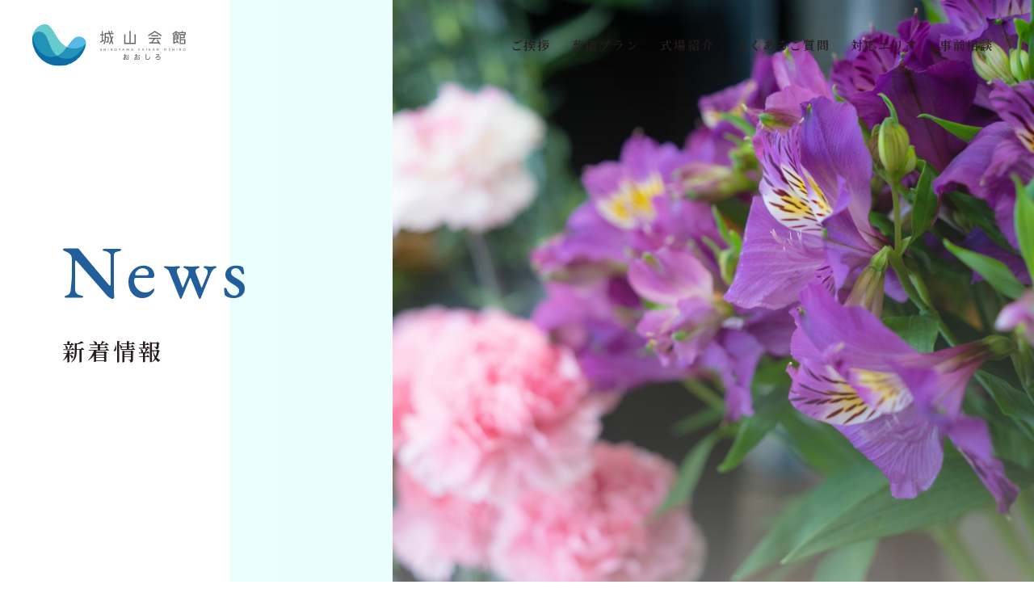

--- FILE ---
content_type: text/html; charset=UTF-8
request_url: https://hiwasa0046.com/archives/353
body_size: 32167
content:
<!DOCTYPE html>
<html lang="ja">
<head>
  <meta charset="utf-8">
<meta name="viewport" content="width=device-width, user-scalable=no, initial-scale=1, maximum-scale=1">
<meta name="format-detection" content="telephone=no">
<title>5月29日（日）に終活セミナーを行います。  |  総合儀式場 城山会館 おおしろ【美波町日和佐斎場前】</title>
<meta name="description" content="徳島県海部郡美波町で葬儀（一般葬・家族葬）なら城山会館　おおしろ　日和佐斎場前　24時間いつでもご相談下さい。 花屋を運営する葬儀場です。あなたの大切な人とのお別れを花いっぱいの葬儀で送るお手伝いいたします">
<link rel="shortcut icon" href="https://hiwasa0046.com/wp-content/themes/oshiro1.0.2/assets/images/favicon.ico" />
<link href="https://use.fontawesome.com/releases/v6.0.0/css/all.css" rel="stylesheet">
<!-- google web font -->
<link rel="preconnect" href="https://fonts.googleapis.com">
<link rel="preconnect" href="https://fonts.gstatic.com" crossorigin>
<link href="https://fonts.googleapis.com/css2?family=Noto+Sans+JP:wght@100;300;400;500;700;900&family=Noto+Serif+JP:wght@200;300;400;500;600;700;900&display=swap" rel="stylesheet">
<link href="https://fonts.googleapis.com/css2?family=EB+Garamond:ital,wght@0,400;0,500;0,600;0,700;1,400;1,500;1,600;1,700&display=swap" rel="stylesheet">
  <link rel="stylesheet"  media="all" href="https://hiwasa0046.com/wp-content/themes/oshiro1.0.2/style.css" type="text/css" />
<link href="//cdnjs.cloudflare.com/ajax/libs/drawer/3.2.1/css/drawer.min.css" rel="stylesheet">
<link rel="stylesheet" href="https://hiwasa0046.com/wp-content/themes/oshiro1.0.2/assets/css/import.min.css" type="text/css" />
<link href="https://hiwasa0046.com/wp-content/themes/oshiro1.0.2/assets/js/popup/magnific-popup.css" rel="stylesheet" />
<link rel="stylesheet" type="text/css" href="https://hiwasa0046.com/wp-content/themes/oshiro1.0.2/assets/js/swiper/swiper.min.css">
  <script src="//cdnjs.cloudflare.com/ajax/libs/iScroll/5.1.3/iscroll.min.js"></script>
<script src="//ajax.googleapis.com/ajax/libs/jquery/2.1.3/jquery.min.js"></script>
<script src="https://hiwasa0046.com/wp-content/themes/oshiro1.0.2/assets/js/smoothscroll.js" type="text/javascript"></script>
<script src="https://hiwasa0046.com/wp-content/themes/oshiro1.0.2/assets/js/wow.js" type="text/javascript"></script>
<script src="//cdnjs.cloudflare.com/ajax/libs/drawer/3.2.1/js/drawer.min.js"></script>
<script type="text/javascript">
$(document).ready(function() {
  $('.drawer').drawer();
  $('#menu li a').on('click', function() {
    $('.drawer').drawer('close');
  });
});
</script>
<script src="https://hiwasa0046.com/wp-content/themes/oshiro1.0.2/assets/js/script.js" type="text/javascript"></script>
<script>
  new WOW().init();
</script>
  <!-- Global site tag (gtag.js) - Google Analytics -->
<script async src="https://www.googletagmanager.com/gtag/js?id=G-8ESXF595NM"></script>
<script>
  window.dataLayer = window.dataLayer || [];
  function gtag(){dataLayer.push(arguments);}
  gtag('js', new Date());
  gtag('config', 'G-8ESXF595NM');
</script>

<!-- Serch Console 所有権確認 -->
<meta name="google-site-verification" content="gHvzDgoscR4glThOfpfI44bypHSog-GcNvGa9vRpojc" />
  <!-- OGP -->
<meta property="og:type" content="blog">
<meta property="og:description" content="徳島県海部郡美波町で葬儀（一般葬・家族葬）なら城山会館　おおしろ　日和佐斎場前　24時間いつでもご相談下さい。 花屋を運営する葬儀場です。あなたの大切な人とのお別れを花いっぱいの葬儀で送るお手伝いいたします">
<meta property="og:title" content="5月29日（日）に終活セミナーを行います。">
<meta property="og:url" content="https://hiwasa0046.com/archives/353">
<meta property="og:image" content="https://hiwasa0046.com/wp-content/themes/oshiro1.0.2/images/ogp.png">
<meta property="og:site_name" content="総合儀式場 城山会館 おおしろ【美波町日和佐斎場前】">
<meta property="og:locale" content="ja_JP" />
<meta property="fb:admins" content="615780111956922">
<meta property="fb:app_id" content="">
<!-- /OGP -->
  <meta name='robots' content='max-image-preview:large' />
<link rel="alternate" type="application/rss+xml" title="総合儀式場 城山会館 おおしろ【美波町日和佐斎場前】 &raquo; 5月29日（日）に終活セミナーを行います。 のコメントのフィード" href="https://hiwasa0046.com/archives/353/feed" />
<link rel="alternate" title="oEmbed (JSON)" type="application/json+oembed" href="https://hiwasa0046.com/wp-json/oembed/1.0/embed?url=https%3A%2F%2Fhiwasa0046.com%2Farchives%2F353" />
<link rel="alternate" title="oEmbed (XML)" type="text/xml+oembed" href="https://hiwasa0046.com/wp-json/oembed/1.0/embed?url=https%3A%2F%2Fhiwasa0046.com%2Farchives%2F353&#038;format=xml" />
<style id='wp-img-auto-sizes-contain-inline-css' type='text/css'>
img:is([sizes=auto i],[sizes^="auto," i]){contain-intrinsic-size:3000px 1500px}
/*# sourceURL=wp-img-auto-sizes-contain-inline-css */
</style>
<style id='wp-emoji-styles-inline-css' type='text/css'>

	img.wp-smiley, img.emoji {
		display: inline !important;
		border: none !important;
		box-shadow: none !important;
		height: 1em !important;
		width: 1em !important;
		margin: 0 0.07em !important;
		vertical-align: -0.1em !important;
		background: none !important;
		padding: 0 !important;
	}
/*# sourceURL=wp-emoji-styles-inline-css */
</style>
<style id='wp-block-library-inline-css' type='text/css'>
:root{--wp-block-synced-color:#7a00df;--wp-block-synced-color--rgb:122,0,223;--wp-bound-block-color:var(--wp-block-synced-color);--wp-editor-canvas-background:#ddd;--wp-admin-theme-color:#007cba;--wp-admin-theme-color--rgb:0,124,186;--wp-admin-theme-color-darker-10:#006ba1;--wp-admin-theme-color-darker-10--rgb:0,107,160.5;--wp-admin-theme-color-darker-20:#005a87;--wp-admin-theme-color-darker-20--rgb:0,90,135;--wp-admin-border-width-focus:2px}@media (min-resolution:192dpi){:root{--wp-admin-border-width-focus:1.5px}}.wp-element-button{cursor:pointer}:root .has-very-light-gray-background-color{background-color:#eee}:root .has-very-dark-gray-background-color{background-color:#313131}:root .has-very-light-gray-color{color:#eee}:root .has-very-dark-gray-color{color:#313131}:root .has-vivid-green-cyan-to-vivid-cyan-blue-gradient-background{background:linear-gradient(135deg,#00d084,#0693e3)}:root .has-purple-crush-gradient-background{background:linear-gradient(135deg,#34e2e4,#4721fb 50%,#ab1dfe)}:root .has-hazy-dawn-gradient-background{background:linear-gradient(135deg,#faaca8,#dad0ec)}:root .has-subdued-olive-gradient-background{background:linear-gradient(135deg,#fafae1,#67a671)}:root .has-atomic-cream-gradient-background{background:linear-gradient(135deg,#fdd79a,#004a59)}:root .has-nightshade-gradient-background{background:linear-gradient(135deg,#330968,#31cdcf)}:root .has-midnight-gradient-background{background:linear-gradient(135deg,#020381,#2874fc)}:root{--wp--preset--font-size--normal:16px;--wp--preset--font-size--huge:42px}.has-regular-font-size{font-size:1em}.has-larger-font-size{font-size:2.625em}.has-normal-font-size{font-size:var(--wp--preset--font-size--normal)}.has-huge-font-size{font-size:var(--wp--preset--font-size--huge)}.has-text-align-center{text-align:center}.has-text-align-left{text-align:left}.has-text-align-right{text-align:right}.has-fit-text{white-space:nowrap!important}#end-resizable-editor-section{display:none}.aligncenter{clear:both}.items-justified-left{justify-content:flex-start}.items-justified-center{justify-content:center}.items-justified-right{justify-content:flex-end}.items-justified-space-between{justify-content:space-between}.screen-reader-text{border:0;clip-path:inset(50%);height:1px;margin:-1px;overflow:hidden;padding:0;position:absolute;width:1px;word-wrap:normal!important}.screen-reader-text:focus{background-color:#ddd;clip-path:none;color:#444;display:block;font-size:1em;height:auto;left:5px;line-height:normal;padding:15px 23px 14px;text-decoration:none;top:5px;width:auto;z-index:100000}html :where(.has-border-color){border-style:solid}html :where([style*=border-top-color]){border-top-style:solid}html :where([style*=border-right-color]){border-right-style:solid}html :where([style*=border-bottom-color]){border-bottom-style:solid}html :where([style*=border-left-color]){border-left-style:solid}html :where([style*=border-width]){border-style:solid}html :where([style*=border-top-width]){border-top-style:solid}html :where([style*=border-right-width]){border-right-style:solid}html :where([style*=border-bottom-width]){border-bottom-style:solid}html :where([style*=border-left-width]){border-left-style:solid}html :where(img[class*=wp-image-]){height:auto;max-width:100%}:where(figure){margin:0 0 1em}html :where(.is-position-sticky){--wp-admin--admin-bar--position-offset:var(--wp-admin--admin-bar--height,0px)}@media screen and (max-width:600px){html :where(.is-position-sticky){--wp-admin--admin-bar--position-offset:0px}}

/*# sourceURL=wp-block-library-inline-css */
</style><style id='global-styles-inline-css' type='text/css'>
:root{--wp--preset--aspect-ratio--square: 1;--wp--preset--aspect-ratio--4-3: 4/3;--wp--preset--aspect-ratio--3-4: 3/4;--wp--preset--aspect-ratio--3-2: 3/2;--wp--preset--aspect-ratio--2-3: 2/3;--wp--preset--aspect-ratio--16-9: 16/9;--wp--preset--aspect-ratio--9-16: 9/16;--wp--preset--color--black: #000000;--wp--preset--color--cyan-bluish-gray: #abb8c3;--wp--preset--color--white: #ffffff;--wp--preset--color--pale-pink: #f78da7;--wp--preset--color--vivid-red: #cf2e2e;--wp--preset--color--luminous-vivid-orange: #ff6900;--wp--preset--color--luminous-vivid-amber: #fcb900;--wp--preset--color--light-green-cyan: #7bdcb5;--wp--preset--color--vivid-green-cyan: #00d084;--wp--preset--color--pale-cyan-blue: #8ed1fc;--wp--preset--color--vivid-cyan-blue: #0693e3;--wp--preset--color--vivid-purple: #9b51e0;--wp--preset--gradient--vivid-cyan-blue-to-vivid-purple: linear-gradient(135deg,rgb(6,147,227) 0%,rgb(155,81,224) 100%);--wp--preset--gradient--light-green-cyan-to-vivid-green-cyan: linear-gradient(135deg,rgb(122,220,180) 0%,rgb(0,208,130) 100%);--wp--preset--gradient--luminous-vivid-amber-to-luminous-vivid-orange: linear-gradient(135deg,rgb(252,185,0) 0%,rgb(255,105,0) 100%);--wp--preset--gradient--luminous-vivid-orange-to-vivid-red: linear-gradient(135deg,rgb(255,105,0) 0%,rgb(207,46,46) 100%);--wp--preset--gradient--very-light-gray-to-cyan-bluish-gray: linear-gradient(135deg,rgb(238,238,238) 0%,rgb(169,184,195) 100%);--wp--preset--gradient--cool-to-warm-spectrum: linear-gradient(135deg,rgb(74,234,220) 0%,rgb(151,120,209) 20%,rgb(207,42,186) 40%,rgb(238,44,130) 60%,rgb(251,105,98) 80%,rgb(254,248,76) 100%);--wp--preset--gradient--blush-light-purple: linear-gradient(135deg,rgb(255,206,236) 0%,rgb(152,150,240) 100%);--wp--preset--gradient--blush-bordeaux: linear-gradient(135deg,rgb(254,205,165) 0%,rgb(254,45,45) 50%,rgb(107,0,62) 100%);--wp--preset--gradient--luminous-dusk: linear-gradient(135deg,rgb(255,203,112) 0%,rgb(199,81,192) 50%,rgb(65,88,208) 100%);--wp--preset--gradient--pale-ocean: linear-gradient(135deg,rgb(255,245,203) 0%,rgb(182,227,212) 50%,rgb(51,167,181) 100%);--wp--preset--gradient--electric-grass: linear-gradient(135deg,rgb(202,248,128) 0%,rgb(113,206,126) 100%);--wp--preset--gradient--midnight: linear-gradient(135deg,rgb(2,3,129) 0%,rgb(40,116,252) 100%);--wp--preset--font-size--small: 13px;--wp--preset--font-size--medium: 20px;--wp--preset--font-size--large: 36px;--wp--preset--font-size--x-large: 42px;--wp--preset--spacing--20: 0.44rem;--wp--preset--spacing--30: 0.67rem;--wp--preset--spacing--40: 1rem;--wp--preset--spacing--50: 1.5rem;--wp--preset--spacing--60: 2.25rem;--wp--preset--spacing--70: 3.38rem;--wp--preset--spacing--80: 5.06rem;--wp--preset--shadow--natural: 6px 6px 9px rgba(0, 0, 0, 0.2);--wp--preset--shadow--deep: 12px 12px 50px rgba(0, 0, 0, 0.4);--wp--preset--shadow--sharp: 6px 6px 0px rgba(0, 0, 0, 0.2);--wp--preset--shadow--outlined: 6px 6px 0px -3px rgb(255, 255, 255), 6px 6px rgb(0, 0, 0);--wp--preset--shadow--crisp: 6px 6px 0px rgb(0, 0, 0);}:where(.is-layout-flex){gap: 0.5em;}:where(.is-layout-grid){gap: 0.5em;}body .is-layout-flex{display: flex;}.is-layout-flex{flex-wrap: wrap;align-items: center;}.is-layout-flex > :is(*, div){margin: 0;}body .is-layout-grid{display: grid;}.is-layout-grid > :is(*, div){margin: 0;}:where(.wp-block-columns.is-layout-flex){gap: 2em;}:where(.wp-block-columns.is-layout-grid){gap: 2em;}:where(.wp-block-post-template.is-layout-flex){gap: 1.25em;}:where(.wp-block-post-template.is-layout-grid){gap: 1.25em;}.has-black-color{color: var(--wp--preset--color--black) !important;}.has-cyan-bluish-gray-color{color: var(--wp--preset--color--cyan-bluish-gray) !important;}.has-white-color{color: var(--wp--preset--color--white) !important;}.has-pale-pink-color{color: var(--wp--preset--color--pale-pink) !important;}.has-vivid-red-color{color: var(--wp--preset--color--vivid-red) !important;}.has-luminous-vivid-orange-color{color: var(--wp--preset--color--luminous-vivid-orange) !important;}.has-luminous-vivid-amber-color{color: var(--wp--preset--color--luminous-vivid-amber) !important;}.has-light-green-cyan-color{color: var(--wp--preset--color--light-green-cyan) !important;}.has-vivid-green-cyan-color{color: var(--wp--preset--color--vivid-green-cyan) !important;}.has-pale-cyan-blue-color{color: var(--wp--preset--color--pale-cyan-blue) !important;}.has-vivid-cyan-blue-color{color: var(--wp--preset--color--vivid-cyan-blue) !important;}.has-vivid-purple-color{color: var(--wp--preset--color--vivid-purple) !important;}.has-black-background-color{background-color: var(--wp--preset--color--black) !important;}.has-cyan-bluish-gray-background-color{background-color: var(--wp--preset--color--cyan-bluish-gray) !important;}.has-white-background-color{background-color: var(--wp--preset--color--white) !important;}.has-pale-pink-background-color{background-color: var(--wp--preset--color--pale-pink) !important;}.has-vivid-red-background-color{background-color: var(--wp--preset--color--vivid-red) !important;}.has-luminous-vivid-orange-background-color{background-color: var(--wp--preset--color--luminous-vivid-orange) !important;}.has-luminous-vivid-amber-background-color{background-color: var(--wp--preset--color--luminous-vivid-amber) !important;}.has-light-green-cyan-background-color{background-color: var(--wp--preset--color--light-green-cyan) !important;}.has-vivid-green-cyan-background-color{background-color: var(--wp--preset--color--vivid-green-cyan) !important;}.has-pale-cyan-blue-background-color{background-color: var(--wp--preset--color--pale-cyan-blue) !important;}.has-vivid-cyan-blue-background-color{background-color: var(--wp--preset--color--vivid-cyan-blue) !important;}.has-vivid-purple-background-color{background-color: var(--wp--preset--color--vivid-purple) !important;}.has-black-border-color{border-color: var(--wp--preset--color--black) !important;}.has-cyan-bluish-gray-border-color{border-color: var(--wp--preset--color--cyan-bluish-gray) !important;}.has-white-border-color{border-color: var(--wp--preset--color--white) !important;}.has-pale-pink-border-color{border-color: var(--wp--preset--color--pale-pink) !important;}.has-vivid-red-border-color{border-color: var(--wp--preset--color--vivid-red) !important;}.has-luminous-vivid-orange-border-color{border-color: var(--wp--preset--color--luminous-vivid-orange) !important;}.has-luminous-vivid-amber-border-color{border-color: var(--wp--preset--color--luminous-vivid-amber) !important;}.has-light-green-cyan-border-color{border-color: var(--wp--preset--color--light-green-cyan) !important;}.has-vivid-green-cyan-border-color{border-color: var(--wp--preset--color--vivid-green-cyan) !important;}.has-pale-cyan-blue-border-color{border-color: var(--wp--preset--color--pale-cyan-blue) !important;}.has-vivid-cyan-blue-border-color{border-color: var(--wp--preset--color--vivid-cyan-blue) !important;}.has-vivid-purple-border-color{border-color: var(--wp--preset--color--vivid-purple) !important;}.has-vivid-cyan-blue-to-vivid-purple-gradient-background{background: var(--wp--preset--gradient--vivid-cyan-blue-to-vivid-purple) !important;}.has-light-green-cyan-to-vivid-green-cyan-gradient-background{background: var(--wp--preset--gradient--light-green-cyan-to-vivid-green-cyan) !important;}.has-luminous-vivid-amber-to-luminous-vivid-orange-gradient-background{background: var(--wp--preset--gradient--luminous-vivid-amber-to-luminous-vivid-orange) !important;}.has-luminous-vivid-orange-to-vivid-red-gradient-background{background: var(--wp--preset--gradient--luminous-vivid-orange-to-vivid-red) !important;}.has-very-light-gray-to-cyan-bluish-gray-gradient-background{background: var(--wp--preset--gradient--very-light-gray-to-cyan-bluish-gray) !important;}.has-cool-to-warm-spectrum-gradient-background{background: var(--wp--preset--gradient--cool-to-warm-spectrum) !important;}.has-blush-light-purple-gradient-background{background: var(--wp--preset--gradient--blush-light-purple) !important;}.has-blush-bordeaux-gradient-background{background: var(--wp--preset--gradient--blush-bordeaux) !important;}.has-luminous-dusk-gradient-background{background: var(--wp--preset--gradient--luminous-dusk) !important;}.has-pale-ocean-gradient-background{background: var(--wp--preset--gradient--pale-ocean) !important;}.has-electric-grass-gradient-background{background: var(--wp--preset--gradient--electric-grass) !important;}.has-midnight-gradient-background{background: var(--wp--preset--gradient--midnight) !important;}.has-small-font-size{font-size: var(--wp--preset--font-size--small) !important;}.has-medium-font-size{font-size: var(--wp--preset--font-size--medium) !important;}.has-large-font-size{font-size: var(--wp--preset--font-size--large) !important;}.has-x-large-font-size{font-size: var(--wp--preset--font-size--x-large) !important;}
/*# sourceURL=global-styles-inline-css */
</style>

<style id='classic-theme-styles-inline-css' type='text/css'>
/*! This file is auto-generated */
.wp-block-button__link{color:#fff;background-color:#32373c;border-radius:9999px;box-shadow:none;text-decoration:none;padding:calc(.667em + 2px) calc(1.333em + 2px);font-size:1.125em}.wp-block-file__button{background:#32373c;color:#fff;text-decoration:none}
/*# sourceURL=/wp-includes/css/classic-themes.min.css */
</style>
<link rel='stylesheet' id='contact-form-7-css' href='https://hiwasa0046.com/wp-content/plugins/contact-form-7/includes/css/styles.css?ver=6.1.1' type='text/css' media='all' />
<link rel="https://api.w.org/" href="https://hiwasa0046.com/wp-json/" /><link rel="alternate" title="JSON" type="application/json" href="https://hiwasa0046.com/wp-json/wp/v2/posts/353" /><link rel="EditURI" type="application/rsd+xml" title="RSD" href="https://hiwasa0046.com/xmlrpc.php?rsd" />
<link rel="canonical" href="https://hiwasa0046.com/archives/353" />
<link rel='shortlink' href='https://hiwasa0046.com/?p=353' />
</head>
<body class="wp-singular post-template-default single single-post postid-353 single-format-standard wp-theme-oshiro102" oncontextmenu='return false'>
  <header id="header" class="header header-lower header-5%e6%9c%8829%e6%97%a5%ef%bc%88%e6%97%a5%ef%bc%89%e3%81%ab%e7%b5%82%e6%b4%bb%e3%82%bb%e3%83%9f%e3%83%8a%e3%83%bc%e3%82%92%e8%a1%8c%e3%81%84%e3%81%be%e3%81%99%e3%80%82">
    <div class="header_main flex flex-stretch">
      <div class="header_main-L">
        <h1 class="logo fadeIn animated" data-wow-delay=".4s"><a class="btn" href="https://hiwasa0046.com"><img src="https://hiwasa0046.com/wp-content/themes/oshiro1.0.2/assets/images/common/logo.svg" alt="総合儀式場 城山会館 おおしろ【美波町日和佐斎場前】"></a></h1>
      </div>
      <div class="header_main-R">
        <div class="header_nav">
      <div class="header_nav-pc">
      <div class="is-main_navi">
  <ul class="is-main_navi_lists flex flex-stretch">
    <li class="is-main_navi_lists__item"><a class="btn" href="https://hiwasa0046.com/greeting">ご挨拶</a></li>
    <li class="is-main_navi_lists__item"><a class="btn" href="https://hiwasa0046.com/funeral-plan">葬儀プラン</a></li>
    <li class="is-main_navi_lists__item"><a class="btn" href="https://hiwasa0046.com/ceremonial-hall">式場紹介</a></li>
    <li class="is-main_navi_lists__item"><a class="btn" href="https://hiwasa0046.com/faq">よくあるご質問</a></li>
    <li class="is-main_navi_lists__item"><a class="btn" href="https://hiwasa0046.com/funeral-service-areas">対応エリア</a></li>
    <li class="is-main_navi_lists__item"><a class="btn" href="https://hiwasa0046.com/advance-consultation">事前相談</a></li>
  </ul>
</div>
    </div>
  </div>
      </div>
    </div>
          <div class="cover_kv cover_kv-page bc bc-lr bc-kv-lower">
        <div class="cover_kv-page-content flex flex-center-middle">
          <div class="cover_kv-page-content-L">
            <h2 class="primary_title primary_title-lower fadeIn animated" data-wow-delay=".4s">
                              <span class="en">News</span>
                <span class="jp">新着情報</span>
                          </h2>
                      </div>
          <div class="cover_kv-page-content-R" style="background-image: url(https://hiwasa0046.com/wp-content/themes/oshiro1.0.2/assets/images/page/news/kv.jpg)">
          </div>
        </div>
      </div>
      </header>
<main class="index">
	<section class="is-page is-single">
		<section class="is-form is--flow bc bc-lr bc-page-lower bc-page-lower-L pt6 pb6 mt1">
			<div class="wrapper-5">
				<div class="is-single_content">
										<div class="is-single-body">
						<h1 class="post-title">5月29日（日）に終活セミナーを行います。</h1>
						<p class="post-day">2022.05.04</p>
						<div class="the_content"></div>
					</div>
				</div>
			</div>
		</section>
	</section>
</main>
<section class="is-contact bc bc-lr mt5">
	<div class="is-contact-content content-flex content-flex-1 wrapper-2">
		<div class="is-contact-content-L content-flex-L">
			<h2 class="primary_title primary_title-vertical wow fadeIn animated" data-wow-delay=".4s">
				<span class="en">Contact</span>
				<span class="jp">お問い合わせ</span>
			</h2>
		</div>
		<div class="is-contact-content-R content-flex-R  wow fadeIn animated">
			<div class="contact-btn">
  <p class="lead">葬儀・法事・法要・御供物のご依頼、<br>事前相談等お気軽にお問い合わせください。</p>
  <ul class="contact-btn_lists flex flex-center-middle">
    <li class="contact-btn_lists__item primary_btn primary_btn-contact">
      <a class="btn" href="tel:0884-77-0346"><i class="fa-solid fa-phone"></i>0884-77-0346</a>
    </li>
    <li class="contact-btn_lists__item primary_btn primary_btn-contact">
      <a class="btn" href="https://hiwasa0046.com/contact"><i class="fa-solid fa-envelope"></i>メールでお問い合わせ</a>
    </li>
  </ul>
  <p class="lead under">仏具・位牌 各種取り揃えております。</p>
</div>
			<div class="is-contact-content-R-body">
				<h3 class="secondary_title secondary_title-contact">
					<span class="en">Company</span>
					<span class="jp">おおしろ商店</span>
				</h3>
				<ul class="company_lists flex">
					<li class="company_lists__item">
						<h4 class="title title_main">城山会館おおしろ</h4>
						<!-- <h5 class="title title_sub">城山会館おおしろ</h5> -->
						<dl class="info_lists">
							<div class="info_lists__item">
								<dt class="info_lists__item-title">住所</dt>
								<dd class="info_lists__item-desc">〒779-2304 徳島県海部郡美波町日和佐浦444</dd>
							</div>
							<div class="info_lists__item">
								<dt class="info_lists__item-title">営業時間</dt>
								<dd class="info_lists__item-desc">24時間365日対応</dd>
							</div>
							<div class="info_lists__item">
								<dt class="info_lists__item-title">FAX</dt>
								<dd class="info_lists__item-desc">0884-77-1587</dd>
							</div>
						</dl>
					</li>
					<li class="company_lists__item">
						<h4 class="title title_main">おおしろ生花店</h4>
						<dl class="info_lists">
							<div class="info_lists__item">
								<dt class="info_lists__item-title">住所</dt>
								<dd class="info_lists__item-desc">〒779-2305 <br class="sp">徳島県海部郡美波町奥河内字弁才天127</dd>
							</div>
						</dl>
					</li>
				</ul>
			</div>
		</div>
	</div>
</section>
<div class="footer-map mt4">
  <iframe src="https://www.google.com/maps/embed?pb=!1m18!1m12!1m3!1d1636.35683410157!2d134.5318900592999!3d33.72449708362959!2m3!1f0!2f0!3f0!3m2!1i1024!2i768!4f13.1!3m3!1m2!1s0x3552fcc3e46b2853%3A0xe1ce47055044e080!2z5Z-O5bGx5Lya6aSoIOOBiuOBiuOBl-OCjQ!5e0!3m2!1sja!2sjp!4v1648436550025!5m2!1sja!2sjp" width="100%" height="auto" style="border:0;" allowfullscreen="" loading="lazy" referrerpolicy="no-referrer-when-downgrade"></iframe>
</div>
<footer class="footer footer-lower">
  <div class="footer-body flex flex-stretch wrapper-1">
    <h2 class="logo wow fadeIn animated" data-wow-delay=".4s"><a class="btn" href="https://hiwasa0046.com"><img src="https://hiwasa0046.com/wp-content/themes/oshiro1.0.2/assets/images/common/logo.svg" alt="総合儀式場 城山会館 おおしろ【美波町日和佐斎場前】"></a></h2>
    <nav class="footer-nav">
      <ul class="footer-nav_lists flex flex-center-middle">
        <li class="footer-nav_lists__item"><a class="btn" href="https://hiwasa0046.com/outline">会社概要</a></li>
        <li class="footer-nav_lists__item"><a class="btn" href="https://hiwasa0046.com/privacy-policy">プライバシーポリシー</a></li>
        <li class="footer-nav_lists__item"><a class="btn" href="https://hiwasa0046.com/contact">お問い合わせ</a></li>
      </ul>
    </nav>
  </div>
  <p class="copyright">&copy;城山会館おおしろ</p>
</footer>
<script type="text/javascript" src="https://hiwasa0046.com/wp-content/themes/oshiro1.0.2/assets/js/popup/jquery.magnific-popup.min.js"></script>
<script src="https://cdnjs.cloudflare.com/ajax/libs/Swiper/4.5.1/js/swiper.js"></script>
<script type="text/javascript" src="https://hiwasa0046.com/wp-content/themes/oshiro1.0.2/assets/js/swiper/swiper.func.js"></script>
<script type="speculationrules">
{"prefetch":[{"source":"document","where":{"and":[{"href_matches":"/*"},{"not":{"href_matches":["/wp-*.php","/wp-admin/*","/wp-content/uploads/*","/wp-content/*","/wp-content/plugins/*","/wp-content/themes/oshiro1.0.2/*","/*\\?(.+)"]}},{"not":{"selector_matches":"a[rel~=\"nofollow\"]"}},{"not":{"selector_matches":".no-prefetch, .no-prefetch a"}}]},"eagerness":"conservative"}]}
</script>
<script type="text/javascript" src="https://hiwasa0046.com/wp-includes/js/dist/hooks.min.js?ver=dd5603f07f9220ed27f1" id="wp-hooks-js"></script>
<script type="text/javascript" src="https://hiwasa0046.com/wp-includes/js/dist/i18n.min.js?ver=c26c3dc7bed366793375" id="wp-i18n-js"></script>
<script type="text/javascript" id="wp-i18n-js-after">
/* <![CDATA[ */
wp.i18n.setLocaleData( { 'text direction\u0004ltr': [ 'ltr' ] } );
//# sourceURL=wp-i18n-js-after
/* ]]> */
</script>
<script type="text/javascript" src="https://hiwasa0046.com/wp-content/plugins/contact-form-7/includes/swv/js/index.js?ver=6.1.1" id="swv-js"></script>
<script type="text/javascript" id="contact-form-7-js-translations">
/* <![CDATA[ */
( function( domain, translations ) {
	var localeData = translations.locale_data[ domain ] || translations.locale_data.messages;
	localeData[""].domain = domain;
	wp.i18n.setLocaleData( localeData, domain );
} )( "contact-form-7", {"translation-revision-date":"2025-08-05 08:50:03+0000","generator":"GlotPress\/4.0.1","domain":"messages","locale_data":{"messages":{"":{"domain":"messages","plural-forms":"nplurals=1; plural=0;","lang":"ja_JP"},"This contact form is placed in the wrong place.":["\u3053\u306e\u30b3\u30f3\u30bf\u30af\u30c8\u30d5\u30a9\u30fc\u30e0\u306f\u9593\u9055\u3063\u305f\u4f4d\u7f6e\u306b\u7f6e\u304b\u308c\u3066\u3044\u307e\u3059\u3002"],"Error:":["\u30a8\u30e9\u30fc:"]}},"comment":{"reference":"includes\/js\/index.js"}} );
//# sourceURL=contact-form-7-js-translations
/* ]]> */
</script>
<script type="text/javascript" id="contact-form-7-js-before">
/* <![CDATA[ */
var wpcf7 = {
    "api": {
        "root": "https:\/\/hiwasa0046.com\/wp-json\/",
        "namespace": "contact-form-7\/v1"
    }
};
//# sourceURL=contact-form-7-js-before
/* ]]> */
</script>
<script type="text/javascript" src="https://hiwasa0046.com/wp-content/plugins/contact-form-7/includes/js/index.js?ver=6.1.1" id="contact-form-7-js"></script>
<script id="wp-emoji-settings" type="application/json">
{"baseUrl":"https://s.w.org/images/core/emoji/17.0.2/72x72/","ext":".png","svgUrl":"https://s.w.org/images/core/emoji/17.0.2/svg/","svgExt":".svg","source":{"concatemoji":"https://hiwasa0046.com/wp-includes/js/wp-emoji-release.min.js?ver=6.9"}}
</script>
<script type="module">
/* <![CDATA[ */
/*! This file is auto-generated */
const a=JSON.parse(document.getElementById("wp-emoji-settings").textContent),o=(window._wpemojiSettings=a,"wpEmojiSettingsSupports"),s=["flag","emoji"];function i(e){try{var t={supportTests:e,timestamp:(new Date).valueOf()};sessionStorage.setItem(o,JSON.stringify(t))}catch(e){}}function c(e,t,n){e.clearRect(0,0,e.canvas.width,e.canvas.height),e.fillText(t,0,0);t=new Uint32Array(e.getImageData(0,0,e.canvas.width,e.canvas.height).data);e.clearRect(0,0,e.canvas.width,e.canvas.height),e.fillText(n,0,0);const a=new Uint32Array(e.getImageData(0,0,e.canvas.width,e.canvas.height).data);return t.every((e,t)=>e===a[t])}function p(e,t){e.clearRect(0,0,e.canvas.width,e.canvas.height),e.fillText(t,0,0);var n=e.getImageData(16,16,1,1);for(let e=0;e<n.data.length;e++)if(0!==n.data[e])return!1;return!0}function u(e,t,n,a){switch(t){case"flag":return n(e,"\ud83c\udff3\ufe0f\u200d\u26a7\ufe0f","\ud83c\udff3\ufe0f\u200b\u26a7\ufe0f")?!1:!n(e,"\ud83c\udde8\ud83c\uddf6","\ud83c\udde8\u200b\ud83c\uddf6")&&!n(e,"\ud83c\udff4\udb40\udc67\udb40\udc62\udb40\udc65\udb40\udc6e\udb40\udc67\udb40\udc7f","\ud83c\udff4\u200b\udb40\udc67\u200b\udb40\udc62\u200b\udb40\udc65\u200b\udb40\udc6e\u200b\udb40\udc67\u200b\udb40\udc7f");case"emoji":return!a(e,"\ud83e\u1fac8")}return!1}function f(e,t,n,a){let r;const o=(r="undefined"!=typeof WorkerGlobalScope&&self instanceof WorkerGlobalScope?new OffscreenCanvas(300,150):document.createElement("canvas")).getContext("2d",{willReadFrequently:!0}),s=(o.textBaseline="top",o.font="600 32px Arial",{});return e.forEach(e=>{s[e]=t(o,e,n,a)}),s}function r(e){var t=document.createElement("script");t.src=e,t.defer=!0,document.head.appendChild(t)}a.supports={everything:!0,everythingExceptFlag:!0},new Promise(t=>{let n=function(){try{var e=JSON.parse(sessionStorage.getItem(o));if("object"==typeof e&&"number"==typeof e.timestamp&&(new Date).valueOf()<e.timestamp+604800&&"object"==typeof e.supportTests)return e.supportTests}catch(e){}return null}();if(!n){if("undefined"!=typeof Worker&&"undefined"!=typeof OffscreenCanvas&&"undefined"!=typeof URL&&URL.createObjectURL&&"undefined"!=typeof Blob)try{var e="postMessage("+f.toString()+"("+[JSON.stringify(s),u.toString(),c.toString(),p.toString()].join(",")+"));",a=new Blob([e],{type:"text/javascript"});const r=new Worker(URL.createObjectURL(a),{name:"wpTestEmojiSupports"});return void(r.onmessage=e=>{i(n=e.data),r.terminate(),t(n)})}catch(e){}i(n=f(s,u,c,p))}t(n)}).then(e=>{for(const n in e)a.supports[n]=e[n],a.supports.everything=a.supports.everything&&a.supports[n],"flag"!==n&&(a.supports.everythingExceptFlag=a.supports.everythingExceptFlag&&a.supports[n]);var t;a.supports.everythingExceptFlag=a.supports.everythingExceptFlag&&!a.supports.flag,a.supports.everything||((t=a.source||{}).concatemoji?r(t.concatemoji):t.wpemoji&&t.twemoji&&(r(t.twemoji),r(t.wpemoji)))});
//# sourceURL=https://hiwasa0046.com/wp-includes/js/wp-emoji-loader.min.js
/* ]]> */
</script>
</body>
</html>


--- FILE ---
content_type: text/css
request_url: https://hiwasa0046.com/wp-content/themes/oshiro1.0.2/style.css
body_size: 68
content:
/*
Theme Name: oshiro1.0.2 Theme
Theme URI: https:///
Description: This is oshiro1.0.2 theme.
Version: 1.0.2
Author: SEIYA DOZONO
Author URI: https://mamezoudesign.com
*/


--- FILE ---
content_type: text/css
request_url: https://hiwasa0046.com/wp-content/themes/oshiro1.0.2/assets/css/import.min.css
body_size: 215994
content:
@keyframes horizontal{0%{transform:translateX(-3px)}100%{transform:translateX(0px)}}@keyframes vertical{0%{transform:translateY(-10px)}100%{transform:translateY(0px)}}@keyframes rotation{0%{transform:rotate(0)}100%{transform:rotate(360deg)}}.animated{-webkit-animation-duration:2s;animation-duration:2s;-webkit-animation-fill-mode:both;animation-fill-mode:both}.animated.infinite{-webkit-animation-iteration-count:infinite;animation-iteration-count:infinite}.animated.hinge{-webkit-animation-duration:2s;animation-duration:2s}.animated.flipOutX,.animated.flipOutY,.animated.bounceIn,.animated.bounceOut{-webkit-animation-duration:.75s;animation-duration:.75s}@-webkit-keyframes bounce{from,20%,53%,80%,to{-webkit-animation-timing-function:cubic-bezier(0.215, 0.61, 0.355, 1);animation-timing-function:cubic-bezier(0.215, 0.61, 0.355, 1);-webkit-transform:translate3d(0, 0, 0);transform:translate3d(0, 0, 0)}40%,43%{-webkit-animation-timing-function:cubic-bezier(0.755, 0.05, 0.855, 0.06);animation-timing-function:cubic-bezier(0.755, 0.05, 0.855, 0.06);-webkit-transform:translate3d(0, -30px, 0);transform:translate3d(0, -30px, 0)}70%{-webkit-animation-timing-function:cubic-bezier(0.755, 0.05, 0.855, 0.06);animation-timing-function:cubic-bezier(0.755, 0.05, 0.855, 0.06);-webkit-transform:translate3d(0, -15px, 0);transform:translate3d(0, -15px, 0)}90%{-webkit-transform:translate3d(0, -4px, 0);transform:translate3d(0, -4px, 0)}}@keyframes bounce{from,20%,53%,80%,to{-webkit-animation-timing-function:cubic-bezier(0.215, 0.61, 0.355, 1);animation-timing-function:cubic-bezier(0.215, 0.61, 0.355, 1);-webkit-transform:translate3d(0, 0, 0);transform:translate3d(0, 0, 0)}40%,43%{-webkit-animation-timing-function:cubic-bezier(0.755, 0.05, 0.855, 0.06);animation-timing-function:cubic-bezier(0.755, 0.05, 0.855, 0.06);-webkit-transform:translate3d(0, -30px, 0);transform:translate3d(0, -30px, 0)}70%{-webkit-animation-timing-function:cubic-bezier(0.755, 0.05, 0.855, 0.06);animation-timing-function:cubic-bezier(0.755, 0.05, 0.855, 0.06);-webkit-transform:translate3d(0, -15px, 0);transform:translate3d(0, -15px, 0)}90%{-webkit-transform:translate3d(0, -4px, 0);transform:translate3d(0, -4px, 0)}}.bounce{-webkit-animation-name:bounce;animation-name:bounce;-webkit-transform-origin:center bottom;transform-origin:center bottom}@-webkit-keyframes flash{from,50%,to{opacity:1}25%,75%{opacity:0}}@keyframes flash{from,50%,to{opacity:1}25%,75%{opacity:0}}.flash{-webkit-animation-name:flash;animation-name:flash}@-webkit-keyframes pulse{from{-webkit-transform:scale3d(1, 1, 1);transform:scale3d(1, 1, 1)}50%{-webkit-transform:scale3d(1.05, 1.05, 1.05);transform:scale3d(1.05, 1.05, 1.05)}to{-webkit-transform:scale3d(1, 1, 1);transform:scale3d(1, 1, 1)}}@keyframes pulse{from{-webkit-transform:scale3d(1, 1, 1);transform:scale3d(1, 1, 1)}50%{-webkit-transform:scale3d(1.05, 1.05, 1.05);transform:scale3d(1.05, 1.05, 1.05)}to{-webkit-transform:scale3d(1, 1, 1);transform:scale3d(1, 1, 1)}}.pulse{-webkit-animation-name:pulse;animation-name:pulse}@-webkit-keyframes rubberBand{from{-webkit-transform:scale3d(1, 1, 1);transform:scale3d(1, 1, 1)}30%{-webkit-transform:scale3d(1.25, 0.75, 1);transform:scale3d(1.25, 0.75, 1)}40%{-webkit-transform:scale3d(0.75, 1.25, 1);transform:scale3d(0.75, 1.25, 1)}50%{-webkit-transform:scale3d(1.15, 0.85, 1);transform:scale3d(1.15, 0.85, 1)}65%{-webkit-transform:scale3d(0.95, 1.05, 1);transform:scale3d(0.95, 1.05, 1)}75%{-webkit-transform:scale3d(1.05, 0.95, 1);transform:scale3d(1.05, 0.95, 1)}to{-webkit-transform:scale3d(1, 1, 1);transform:scale3d(1, 1, 1)}}@keyframes rubberBand{from{-webkit-transform:scale3d(1, 1, 1);transform:scale3d(1, 1, 1)}30%{-webkit-transform:scale3d(1.25, 0.75, 1);transform:scale3d(1.25, 0.75, 1)}40%{-webkit-transform:scale3d(0.75, 1.25, 1);transform:scale3d(0.75, 1.25, 1)}50%{-webkit-transform:scale3d(1.15, 0.85, 1);transform:scale3d(1.15, 0.85, 1)}65%{-webkit-transform:scale3d(0.95, 1.05, 1);transform:scale3d(0.95, 1.05, 1)}75%{-webkit-transform:scale3d(1.05, 0.95, 1);transform:scale3d(1.05, 0.95, 1)}to{-webkit-transform:scale3d(1, 1, 1);transform:scale3d(1, 1, 1)}}.rubberBand{-webkit-animation-name:rubberBand;animation-name:rubberBand}@-webkit-keyframes shake{from,to{-webkit-transform:translate3d(0, 0, 0);transform:translate3d(0, 0, 0)}10%,30%,50%,70%,90%{-webkit-transform:translate3d(-10px, 0, 0);transform:translate3d(-10px, 0, 0)}20%,40%,60%,80%{-webkit-transform:translate3d(10px, 0, 0);transform:translate3d(10px, 0, 0)}}@keyframes shake{from,to{-webkit-transform:translate3d(0, 0, 0);transform:translate3d(0, 0, 0)}10%,30%,50%,70%,90%{-webkit-transform:translate3d(-10px, 0, 0);transform:translate3d(-10px, 0, 0)}20%,40%,60%,80%{-webkit-transform:translate3d(10px, 0, 0);transform:translate3d(10px, 0, 0)}}.shake{-webkit-animation-name:shake;animation-name:shake}@-webkit-keyframes headShake{0%{-webkit-transform:translateX(0);transform:translateX(0)}6.5%{-webkit-transform:translateX(-6px) rotateY(-9deg);transform:translateX(-6px) rotateY(-9deg)}18.5%{-webkit-transform:translateX(5px) rotateY(7deg);transform:translateX(5px) rotateY(7deg)}31.5%{-webkit-transform:translateX(-3px) rotateY(-5deg);transform:translateX(-3px) rotateY(-5deg)}43.5%{-webkit-transform:translateX(2px) rotateY(3deg);transform:translateX(2px) rotateY(3deg)}50%{-webkit-transform:translateX(0);transform:translateX(0)}}@keyframes headShake{0%{-webkit-transform:translateX(0);transform:translateX(0)}6.5%{-webkit-transform:translateX(-6px) rotateY(-9deg);transform:translateX(-6px) rotateY(-9deg)}18.5%{-webkit-transform:translateX(5px) rotateY(7deg);transform:translateX(5px) rotateY(7deg)}31.5%{-webkit-transform:translateX(-3px) rotateY(-5deg);transform:translateX(-3px) rotateY(-5deg)}43.5%{-webkit-transform:translateX(2px) rotateY(3deg);transform:translateX(2px) rotateY(3deg)}50%{-webkit-transform:translateX(0);transform:translateX(0)}}.headShake{-webkit-animation-timing-function:ease-in-out;animation-timing-function:ease-in-out;-webkit-animation-name:headShake;animation-name:headShake}@-webkit-keyframes swing{20%{-webkit-transform:rotate3d(0, 0, 1, 15deg);transform:rotate3d(0, 0, 1, 15deg)}40%{-webkit-transform:rotate3d(0, 0, 1, -10deg);transform:rotate3d(0, 0, 1, -10deg)}60%{-webkit-transform:rotate3d(0, 0, 1, 5deg);transform:rotate3d(0, 0, 1, 5deg)}80%{-webkit-transform:rotate3d(0, 0, 1, -5deg);transform:rotate3d(0, 0, 1, -5deg)}to{-webkit-transform:rotate3d(0, 0, 1, 0deg);transform:rotate3d(0, 0, 1, 0deg)}}@keyframes swing{20%{-webkit-transform:rotate3d(0, 0, 1, 15deg);transform:rotate3d(0, 0, 1, 15deg)}40%{-webkit-transform:rotate3d(0, 0, 1, -10deg);transform:rotate3d(0, 0, 1, -10deg)}60%{-webkit-transform:rotate3d(0, 0, 1, 5deg);transform:rotate3d(0, 0, 1, 5deg)}80%{-webkit-transform:rotate3d(0, 0, 1, -5deg);transform:rotate3d(0, 0, 1, -5deg)}to{-webkit-transform:rotate3d(0, 0, 1, 0deg);transform:rotate3d(0, 0, 1, 0deg)}}.swing{-webkit-transform-origin:top center;transform-origin:top center;-webkit-animation-name:swing;animation-name:swing}@-webkit-keyframes tada{from{-webkit-transform:scale3d(1, 1, 1);transform:scale3d(1, 1, 1)}10%,20%{-webkit-transform:scale3d(0.9, 0.9, 0.9) rotate3d(0, 0, 1, -3deg);transform:scale3d(0.9, 0.9, 0.9) rotate3d(0, 0, 1, -3deg)}30%,50%,70%,90%{-webkit-transform:scale3d(1.1, 1.1, 1.1) rotate3d(0, 0, 1, 3deg);transform:scale3d(1.1, 1.1, 1.1) rotate3d(0, 0, 1, 3deg)}40%,60%,80%{-webkit-transform:scale3d(1.1, 1.1, 1.1) rotate3d(0, 0, 1, -3deg);transform:scale3d(1.1, 1.1, 1.1) rotate3d(0, 0, 1, -3deg)}to{-webkit-transform:scale3d(1, 1, 1);transform:scale3d(1, 1, 1)}}@keyframes tada{from{-webkit-transform:scale3d(1, 1, 1);transform:scale3d(1, 1, 1)}10%,20%{-webkit-transform:scale3d(0.9, 0.9, 0.9) rotate3d(0, 0, 1, -3deg);transform:scale3d(0.9, 0.9, 0.9) rotate3d(0, 0, 1, -3deg)}30%,50%,70%,90%{-webkit-transform:scale3d(1.1, 1.1, 1.1) rotate3d(0, 0, 1, 3deg);transform:scale3d(1.1, 1.1, 1.1) rotate3d(0, 0, 1, 3deg)}40%,60%,80%{-webkit-transform:scale3d(1.1, 1.1, 1.1) rotate3d(0, 0, 1, -3deg);transform:scale3d(1.1, 1.1, 1.1) rotate3d(0, 0, 1, -3deg)}to{-webkit-transform:scale3d(1, 1, 1);transform:scale3d(1, 1, 1)}}.tada{-webkit-animation-name:tada;animation-name:tada}@-webkit-keyframes wobble{from{-webkit-transform:none;transform:none}15%{-webkit-transform:translate3d(-25%, 0, 0) rotate3d(0, 0, 1, -5deg);transform:translate3d(-25%, 0, 0) rotate3d(0, 0, 1, -5deg)}30%{-webkit-transform:translate3d(20%, 0, 0) rotate3d(0, 0, 1, 3deg);transform:translate3d(20%, 0, 0) rotate3d(0, 0, 1, 3deg)}45%{-webkit-transform:translate3d(-15%, 0, 0) rotate3d(0, 0, 1, -3deg);transform:translate3d(-15%, 0, 0) rotate3d(0, 0, 1, -3deg)}60%{-webkit-transform:translate3d(10%, 0, 0) rotate3d(0, 0, 1, 2deg);transform:translate3d(10%, 0, 0) rotate3d(0, 0, 1, 2deg)}75%{-webkit-transform:translate3d(-5%, 0, 0) rotate3d(0, 0, 1, -1deg);transform:translate3d(-5%, 0, 0) rotate3d(0, 0, 1, -1deg)}to{-webkit-transform:none;transform:none}}@keyframes wobble{from{-webkit-transform:none;transform:none}15%{-webkit-transform:translate3d(-25%, 0, 0) rotate3d(0, 0, 1, -5deg);transform:translate3d(-25%, 0, 0) rotate3d(0, 0, 1, -5deg)}30%{-webkit-transform:translate3d(20%, 0, 0) rotate3d(0, 0, 1, 3deg);transform:translate3d(20%, 0, 0) rotate3d(0, 0, 1, 3deg)}45%{-webkit-transform:translate3d(-15%, 0, 0) rotate3d(0, 0, 1, -3deg);transform:translate3d(-15%, 0, 0) rotate3d(0, 0, 1, -3deg)}60%{-webkit-transform:translate3d(10%, 0, 0) rotate3d(0, 0, 1, 2deg);transform:translate3d(10%, 0, 0) rotate3d(0, 0, 1, 2deg)}75%{-webkit-transform:translate3d(-5%, 0, 0) rotate3d(0, 0, 1, -1deg);transform:translate3d(-5%, 0, 0) rotate3d(0, 0, 1, -1deg)}to{-webkit-transform:none;transform:none}}.wobble{-webkit-animation-name:wobble;animation-name:wobble}@-webkit-keyframes jello{from,11.1%,to{-webkit-transform:none;transform:none}22.2%{-webkit-transform:skewX(-12.5deg) skewY(-12.5deg);transform:skewX(-12.5deg) skewY(-12.5deg)}33.3%{-webkit-transform:skewX(6.25deg) skewY(6.25deg);transform:skewX(6.25deg) skewY(6.25deg)}44.4%{-webkit-transform:skewX(-3.125deg) skewY(-3.125deg);transform:skewX(-3.125deg) skewY(-3.125deg)}55.5%{-webkit-transform:skewX(1.5625deg) skewY(1.5625deg);transform:skewX(1.5625deg) skewY(1.5625deg)}66.6%{-webkit-transform:skewX(-0.78125deg) skewY(-0.78125deg);transform:skewX(-0.78125deg) skewY(-0.78125deg)}77.7%{-webkit-transform:skewX(0.390625deg) skewY(0.390625deg);transform:skewX(0.390625deg) skewY(0.390625deg)}88.8%{-webkit-transform:skewX(-0.1953125deg) skewY(-0.1953125deg);transform:skewX(-0.1953125deg) skewY(-0.1953125deg)}}@keyframes jello{from,11.1%,to{-webkit-transform:none;transform:none}22.2%{-webkit-transform:skewX(-12.5deg) skewY(-12.5deg);transform:skewX(-12.5deg) skewY(-12.5deg)}33.3%{-webkit-transform:skewX(6.25deg) skewY(6.25deg);transform:skewX(6.25deg) skewY(6.25deg)}44.4%{-webkit-transform:skewX(-3.125deg) skewY(-3.125deg);transform:skewX(-3.125deg) skewY(-3.125deg)}55.5%{-webkit-transform:skewX(1.5625deg) skewY(1.5625deg);transform:skewX(1.5625deg) skewY(1.5625deg)}66.6%{-webkit-transform:skewX(-0.78125deg) skewY(-0.78125deg);transform:skewX(-0.78125deg) skewY(-0.78125deg)}77.7%{-webkit-transform:skewX(0.390625deg) skewY(0.390625deg);transform:skewX(0.390625deg) skewY(0.390625deg)}88.8%{-webkit-transform:skewX(-0.1953125deg) skewY(-0.1953125deg);transform:skewX(-0.1953125deg) skewY(-0.1953125deg)}}.jello{-webkit-animation-name:jello;animation-name:jello;-webkit-transform-origin:center;transform-origin:center}@-webkit-keyframes bounceIn{from,20%,40%,60%,80%,to{-webkit-animation-timing-function:cubic-bezier(0.215, 0.61, 0.355, 1);animation-timing-function:cubic-bezier(0.215, 0.61, 0.355, 1)}0%{opacity:0;-webkit-transform:scale3d(0.3, 0.3, 0.3);transform:scale3d(0.3, 0.3, 0.3)}20%{-webkit-transform:scale3d(1.1, 1.1, 1.1);transform:scale3d(1.1, 1.1, 1.1)}40%{-webkit-transform:scale3d(0.9, 0.9, 0.9);transform:scale3d(0.9, 0.9, 0.9)}60%{opacity:1;-webkit-transform:scale3d(1.03, 1.03, 1.03);transform:scale3d(1.03, 1.03, 1.03)}80%{-webkit-transform:scale3d(0.97, 0.97, 0.97);transform:scale3d(0.97, 0.97, 0.97)}to{opacity:1;-webkit-transform:scale3d(1, 1, 1);transform:scale3d(1, 1, 1)}}@keyframes bounceIn{from,20%,40%,60%,80%,to{-webkit-animation-timing-function:cubic-bezier(0.215, 0.61, 0.355, 1);animation-timing-function:cubic-bezier(0.215, 0.61, 0.355, 1)}0%{opacity:0;-webkit-transform:scale3d(0.3, 0.3, 0.3);transform:scale3d(0.3, 0.3, 0.3)}20%{-webkit-transform:scale3d(1.1, 1.1, 1.1);transform:scale3d(1.1, 1.1, 1.1)}40%{-webkit-transform:scale3d(0.9, 0.9, 0.9);transform:scale3d(0.9, 0.9, 0.9)}60%{opacity:1;-webkit-transform:scale3d(1.03, 1.03, 1.03);transform:scale3d(1.03, 1.03, 1.03)}80%{-webkit-transform:scale3d(0.97, 0.97, 0.97);transform:scale3d(0.97, 0.97, 0.97)}to{opacity:1;-webkit-transform:scale3d(1, 1, 1);transform:scale3d(1, 1, 1)}}.bounceIn{-webkit-animation-name:bounceIn;animation-name:bounceIn}@-webkit-keyframes bounceInDown{from,60%,75%,90%,to{-webkit-animation-timing-function:cubic-bezier(0.215, 0.61, 0.355, 1);animation-timing-function:cubic-bezier(0.215, 0.61, 0.355, 1)}0%{opacity:0;-webkit-transform:translate3d(0, -3000px, 0);transform:translate3d(0, -3000px, 0)}60%{opacity:1;-webkit-transform:translate3d(0, 25px, 0);transform:translate3d(0, 25px, 0)}75%{-webkit-transform:translate3d(0, -10px, 0);transform:translate3d(0, -10px, 0)}90%{-webkit-transform:translate3d(0, 5px, 0);transform:translate3d(0, 5px, 0)}to{-webkit-transform:none;transform:none}}@keyframes bounceInDown{from,60%,75%,90%,to{-webkit-animation-timing-function:cubic-bezier(0.215, 0.61, 0.355, 1);animation-timing-function:cubic-bezier(0.215, 0.61, 0.355, 1)}0%{opacity:0;-webkit-transform:translate3d(0, -3000px, 0);transform:translate3d(0, -3000px, 0)}60%{opacity:1;-webkit-transform:translate3d(0, 25px, 0);transform:translate3d(0, 25px, 0)}75%{-webkit-transform:translate3d(0, -10px, 0);transform:translate3d(0, -10px, 0)}90%{-webkit-transform:translate3d(0, 5px, 0);transform:translate3d(0, 5px, 0)}to{-webkit-transform:none;transform:none}}.bounceInDown{-webkit-animation-name:bounceInDown;animation-name:bounceInDown}@-webkit-keyframes bounceInLeft{from,60%,75%,90%,to{-webkit-animation-timing-function:cubic-bezier(0.215, 0.61, 0.355, 1);animation-timing-function:cubic-bezier(0.215, 0.61, 0.355, 1)}0%{opacity:0;-webkit-transform:translate3d(-3000px, 0, 0);transform:translate3d(-3000px, 0, 0)}60%{opacity:1;-webkit-transform:translate3d(25px, 0, 0);transform:translate3d(25px, 0, 0)}75%{-webkit-transform:translate3d(-10px, 0, 0);transform:translate3d(-10px, 0, 0)}90%{-webkit-transform:translate3d(5px, 0, 0);transform:translate3d(5px, 0, 0)}to{-webkit-transform:none;transform:none}}@keyframes bounceInLeft{from,60%,75%,90%,to{-webkit-animation-timing-function:cubic-bezier(0.215, 0.61, 0.355, 1);animation-timing-function:cubic-bezier(0.215, 0.61, 0.355, 1)}0%{opacity:0;-webkit-transform:translate3d(-3000px, 0, 0);transform:translate3d(-3000px, 0, 0)}60%{opacity:1;-webkit-transform:translate3d(25px, 0, 0);transform:translate3d(25px, 0, 0)}75%{-webkit-transform:translate3d(-10px, 0, 0);transform:translate3d(-10px, 0, 0)}90%{-webkit-transform:translate3d(5px, 0, 0);transform:translate3d(5px, 0, 0)}to{-webkit-transform:none;transform:none}}.bounceInLeft{-webkit-animation-name:bounceInLeft;animation-name:bounceInLeft}@-webkit-keyframes bounceInRight{from,60%,75%,90%,to{-webkit-animation-timing-function:cubic-bezier(0.215, 0.61, 0.355, 1);animation-timing-function:cubic-bezier(0.215, 0.61, 0.355, 1)}from{opacity:0;-webkit-transform:translate3d(3000px, 0, 0);transform:translate3d(3000px, 0, 0)}60%{opacity:1;-webkit-transform:translate3d(-25px, 0, 0);transform:translate3d(-25px, 0, 0)}75%{-webkit-transform:translate3d(10px, 0, 0);transform:translate3d(10px, 0, 0)}90%{-webkit-transform:translate3d(-5px, 0, 0);transform:translate3d(-5px, 0, 0)}to{-webkit-transform:none;transform:none}}@keyframes bounceInRight{from,60%,75%,90%,to{-webkit-animation-timing-function:cubic-bezier(0.215, 0.61, 0.355, 1);animation-timing-function:cubic-bezier(0.215, 0.61, 0.355, 1)}from{opacity:0;-webkit-transform:translate3d(3000px, 0, 0);transform:translate3d(3000px, 0, 0)}60%{opacity:1;-webkit-transform:translate3d(-25px, 0, 0);transform:translate3d(-25px, 0, 0)}75%{-webkit-transform:translate3d(10px, 0, 0);transform:translate3d(10px, 0, 0)}90%{-webkit-transform:translate3d(-5px, 0, 0);transform:translate3d(-5px, 0, 0)}to{-webkit-transform:none;transform:none}}.bounceInRight{-webkit-animation-name:bounceInRight;animation-name:bounceInRight}@-webkit-keyframes bounceInUp{from,60%,75%,90%,to{-webkit-animation-timing-function:cubic-bezier(0.215, 0.61, 0.355, 1);animation-timing-function:cubic-bezier(0.215, 0.61, 0.355, 1)}from{opacity:0;-webkit-transform:translate3d(0, 3000px, 0);transform:translate3d(0, 3000px, 0)}60%{opacity:1;-webkit-transform:translate3d(0, -20px, 0);transform:translate3d(0, -20px, 0)}75%{-webkit-transform:translate3d(0, 10px, 0);transform:translate3d(0, 10px, 0)}90%{-webkit-transform:translate3d(0, -5px, 0);transform:translate3d(0, -5px, 0)}to{-webkit-transform:translate3d(0, 0, 0);transform:translate3d(0, 0, 0)}}@keyframes bounceInUp{from,60%,75%,90%,to{-webkit-animation-timing-function:cubic-bezier(0.215, 0.61, 0.355, 1);animation-timing-function:cubic-bezier(0.215, 0.61, 0.355, 1)}from{opacity:0;-webkit-transform:translate3d(0, 3000px, 0);transform:translate3d(0, 3000px, 0)}60%{opacity:1;-webkit-transform:translate3d(0, -20px, 0);transform:translate3d(0, -20px, 0)}75%{-webkit-transform:translate3d(0, 10px, 0);transform:translate3d(0, 10px, 0)}90%{-webkit-transform:translate3d(0, -5px, 0);transform:translate3d(0, -5px, 0)}to{-webkit-transform:translate3d(0, 0, 0);transform:translate3d(0, 0, 0)}}.bounceInUp{-webkit-animation-name:bounceInUp;animation-name:bounceInUp}@-webkit-keyframes bounceOut{20%{-webkit-transform:scale3d(0.9, 0.9, 0.9);transform:scale3d(0.9, 0.9, 0.9)}50%,55%{opacity:1;-webkit-transform:scale3d(1.1, 1.1, 1.1);transform:scale3d(1.1, 1.1, 1.1)}to{opacity:0;-webkit-transform:scale3d(0.3, 0.3, 0.3);transform:scale3d(0.3, 0.3, 0.3)}}@keyframes bounceOut{20%{-webkit-transform:scale3d(0.9, 0.9, 0.9);transform:scale3d(0.9, 0.9, 0.9)}50%,55%{opacity:1;-webkit-transform:scale3d(1.1, 1.1, 1.1);transform:scale3d(1.1, 1.1, 1.1)}to{opacity:0;-webkit-transform:scale3d(0.3, 0.3, 0.3);transform:scale3d(0.3, 0.3, 0.3)}}.bounceOut{-webkit-animation-name:bounceOut;animation-name:bounceOut}@-webkit-keyframes bounceOutDown{20%{-webkit-transform:translate3d(0, 10px, 0);transform:translate3d(0, 10px, 0)}40%,45%{opacity:1;-webkit-transform:translate3d(0, -20px, 0);transform:translate3d(0, -20px, 0)}to{opacity:0;-webkit-transform:translate3d(0, 2000px, 0);transform:translate3d(0, 2000px, 0)}}@keyframes bounceOutDown{20%{-webkit-transform:translate3d(0, 10px, 0);transform:translate3d(0, 10px, 0)}40%,45%{opacity:1;-webkit-transform:translate3d(0, -20px, 0);transform:translate3d(0, -20px, 0)}to{opacity:0;-webkit-transform:translate3d(0, 2000px, 0);transform:translate3d(0, 2000px, 0)}}.bounceOutDown{-webkit-animation-name:bounceOutDown;animation-name:bounceOutDown}@-webkit-keyframes bounceOutLeft{20%{opacity:1;-webkit-transform:translate3d(20px, 0, 0);transform:translate3d(20px, 0, 0)}to{opacity:0;-webkit-transform:translate3d(-2000px, 0, 0);transform:translate3d(-2000px, 0, 0)}}@keyframes bounceOutLeft{20%{opacity:1;-webkit-transform:translate3d(20px, 0, 0);transform:translate3d(20px, 0, 0)}to{opacity:0;-webkit-transform:translate3d(-2000px, 0, 0);transform:translate3d(-2000px, 0, 0)}}.bounceOutLeft{-webkit-animation-name:bounceOutLeft;animation-name:bounceOutLeft}@-webkit-keyframes bounceOutRight{20%{opacity:1;-webkit-transform:translate3d(-20px, 0, 0);transform:translate3d(-20px, 0, 0)}to{opacity:0;-webkit-transform:translate3d(2000px, 0, 0);transform:translate3d(2000px, 0, 0)}}@keyframes bounceOutRight{20%{opacity:1;-webkit-transform:translate3d(-20px, 0, 0);transform:translate3d(-20px, 0, 0)}to{opacity:0;-webkit-transform:translate3d(2000px, 0, 0);transform:translate3d(2000px, 0, 0)}}.bounceOutRight{-webkit-animation-name:bounceOutRight;animation-name:bounceOutRight}@-webkit-keyframes bounceOutUp{20%{-webkit-transform:translate3d(0, -10px, 0);transform:translate3d(0, -10px, 0)}40%,45%{opacity:1;-webkit-transform:translate3d(0, 20px, 0);transform:translate3d(0, 20px, 0)}to{opacity:0;-webkit-transform:translate3d(0, -2000px, 0);transform:translate3d(0, -2000px, 0)}}@keyframes bounceOutUp{20%{-webkit-transform:translate3d(0, -10px, 0);transform:translate3d(0, -10px, 0)}40%,45%{opacity:1;-webkit-transform:translate3d(0, 20px, 0);transform:translate3d(0, 20px, 0)}to{opacity:0;-webkit-transform:translate3d(0, -2000px, 0);transform:translate3d(0, -2000px, 0)}}.bounceOutUp{-webkit-animation-name:bounceOutUp;animation-name:bounceOutUp}@-webkit-keyframes fadeIn{from{opacity:0}to{opacity:1}}@keyframes fadeIn{from{opacity:0}to{opacity:1}}.fadeIn{-webkit-animation-name:fadeIn;animation-name:fadeIn}@-webkit-keyframes fadeInDown{from{opacity:0;-webkit-transform:translate3d(0, -20%, 0);transform:translate3d(0, -20%, 0)}to{opacity:1;-webkit-transform:none;transform:none}}@keyframes fadeInDown{from{opacity:0;-webkit-transform:translate3d(0, -20%, 0);transform:translate3d(0, -20%, 0)}to{opacity:1;-webkit-transform:none;transform:none}}.fadeInDown{-webkit-animation-name:fadeInDown;animation-name:fadeInDown}@-webkit-keyframes fadeInDownBig{from{opacity:0;-webkit-transform:translate3d(0, -2000px, 0);transform:translate3d(0, -2000px, 0)}to{opacity:1;-webkit-transform:none;transform:none}}@keyframes fadeInDownBig{from{opacity:0;-webkit-transform:translate3d(0, -2000px, 0);transform:translate3d(0, -2000px, 0)}to{opacity:1;-webkit-transform:none;transform:none}}.fadeInDownBig{-webkit-animation-name:fadeInDownBig;animation-name:fadeInDownBig}@-webkit-keyframes fadeInLeft{from{opacity:0;-webkit-transform:translate3d(-100%, 0, 0);transform:translate3d(-100%, 0, 0)}to{opacity:1;-webkit-transform:none;transform:none}}@keyframes fadeInLeft{from{opacity:0;-webkit-transform:translate3d(-100%, 0, 0);transform:translate3d(-100%, 0, 0)}to{opacity:1;-webkit-transform:none;transform:none}}.fadeInLeft{-webkit-animation-name:fadeInLeft;animation-name:fadeInLeft}@-webkit-keyframes fadeInLeftBig{from{opacity:0;-webkit-transform:translate3d(-2000px, 0, 0);transform:translate3d(-2000px, 0, 0)}to{opacity:1;-webkit-transform:none;transform:none}}@keyframes fadeInLeftBig{from{opacity:0;-webkit-transform:translate3d(-2000px, 0, 0);transform:translate3d(-2000px, 0, 0)}to{opacity:1;-webkit-transform:none;transform:none}}.fadeInLeftBig{-webkit-animation-name:fadeInLeftBig;animation-name:fadeInLeftBig}@-webkit-keyframes fadeInRight{from{opacity:0;-webkit-transform:translate3d(100%, 0, 0);transform:translate3d(100%, 0, 0)}to{opacity:1;-webkit-transform:none;transform:none}}@keyframes fadeInRight{from{opacity:0;-webkit-transform:translate3d(100%, 0, 0);transform:translate3d(100%, 0, 0)}to{opacity:1;-webkit-transform:none;transform:none}}.fadeInRight{-webkit-animation-name:fadeInRight;animation-name:fadeInRight}@-webkit-keyframes fadeInRightBig{from{opacity:0;-webkit-transform:translate3d(2000px, 0, 0);transform:translate3d(2000px, 0, 0)}to{opacity:1;-webkit-transform:none;transform:none}}@keyframes fadeInRightBig{from{opacity:0;-webkit-transform:translate3d(2000px, 0, 0);transform:translate3d(2000px, 0, 0)}to{opacity:1;-webkit-transform:none;transform:none}}.fadeInRightBig{-webkit-animation-name:fadeInRightBig;animation-name:fadeInRightBig}@-webkit-keyframes fadeInUp{from{opacity:0;-webkit-transform:translate3d(0, 10%, 0);transform:translate3d(0, 10%, 0)}to{opacity:1;-webkit-transform:none;transform:none}}@keyframes fadeInUp{from{opacity:0;-webkit-transform:translate3d(0, 10%, 0);transform:translate3d(0, 10%, 0)}to{opacity:1;-webkit-transform:none;transform:none}}.fadeInUp{-webkit-animation-name:fadeInUp;animation-name:fadeInUp}@-webkit-keyframes fadeInUpBig{from{opacity:0;-webkit-transform:translate3d(0, 2000px, 0);transform:translate3d(0, 2000px, 0)}to{opacity:1;-webkit-transform:none;transform:none}}@keyframes fadeInUpBig{from{opacity:0;-webkit-transform:translate3d(0, 2000px, 0);transform:translate3d(0, 2000px, 0)}to{opacity:1;-webkit-transform:none;transform:none}}.fadeInUpBig{-webkit-animation-name:fadeInUpBig;animation-name:fadeInUpBig}@-webkit-keyframes fadeOut{from{opacity:1}to{opacity:0}}@keyframes fadeOut{from{opacity:1}to{opacity:0}}.fadeOut{-webkit-animation-name:fadeOut;animation-name:fadeOut}@-webkit-keyframes fadeOutDown{from{opacity:1}to{opacity:0;-webkit-transform:translate3d(0, 100%, 0);transform:translate3d(0, 100%, 0)}}@keyframes fadeOutDown{from{opacity:1}to{opacity:0;-webkit-transform:translate3d(0, 100%, 0);transform:translate3d(0, 100%, 0)}}.fadeOutDown{-webkit-animation-name:fadeOutDown;animation-name:fadeOutDown}@-webkit-keyframes fadeOutDownBig{from{opacity:1}to{opacity:0;-webkit-transform:translate3d(0, 2000px, 0);transform:translate3d(0, 2000px, 0)}}@keyframes fadeOutDownBig{from{opacity:1}to{opacity:0;-webkit-transform:translate3d(0, 2000px, 0);transform:translate3d(0, 2000px, 0)}}.fadeOutDownBig{-webkit-animation-name:fadeOutDownBig;animation-name:fadeOutDownBig}@-webkit-keyframes fadeOutLeft{from{opacity:1}to{opacity:0;-webkit-transform:translate3d(-100%, 0, 0);transform:translate3d(-100%, 0, 0)}}@keyframes fadeOutLeft{from{opacity:1}to{opacity:0;-webkit-transform:translate3d(-100%, 0, 0);transform:translate3d(-100%, 0, 0)}}.fadeOutLeft{-webkit-animation-name:fadeOutLeft;animation-name:fadeOutLeft}@-webkit-keyframes fadeOutLeftBig{from{opacity:1}to{opacity:0;-webkit-transform:translate3d(-2000px, 0, 0);transform:translate3d(-2000px, 0, 0)}}@keyframes fadeOutLeftBig{from{opacity:1}to{opacity:0;-webkit-transform:translate3d(-2000px, 0, 0);transform:translate3d(-2000px, 0, 0)}}.fadeOutLeftBig{-webkit-animation-name:fadeOutLeftBig;animation-name:fadeOutLeftBig}@-webkit-keyframes fadeOutRight{from{opacity:1}to{opacity:0;-webkit-transform:translate3d(100%, 0, 0);transform:translate3d(100%, 0, 0)}}@keyframes fadeOutRight{from{opacity:1}to{opacity:0;-webkit-transform:translate3d(100%, 0, 0);transform:translate3d(100%, 0, 0)}}.fadeOutRight{-webkit-animation-name:fadeOutRight;animation-name:fadeOutRight}@-webkit-keyframes fadeOutRightBig{from{opacity:1}to{opacity:0;-webkit-transform:translate3d(2000px, 0, 0);transform:translate3d(2000px, 0, 0)}}@keyframes fadeOutRightBig{from{opacity:1}to{opacity:0;-webkit-transform:translate3d(2000px, 0, 0);transform:translate3d(2000px, 0, 0)}}.fadeOutRightBig{-webkit-animation-name:fadeOutRightBig;animation-name:fadeOutRightBig}@-webkit-keyframes fadeOutUp{from{opacity:1}to{opacity:0;-webkit-transform:translate3d(0, -100%, 0);transform:translate3d(0, -100%, 0)}}@keyframes fadeOutUp{from{opacity:1}to{opacity:0;-webkit-transform:translate3d(0, -100%, 0);transform:translate3d(0, -100%, 0)}}.fadeOutUp{-webkit-animation-name:fadeOutUp;animation-name:fadeOutUp}@-webkit-keyframes fadeOutUpBig{from{opacity:1}to{opacity:0;-webkit-transform:translate3d(0, -2000px, 0);transform:translate3d(0, -2000px, 0)}}@keyframes fadeOutUpBig{from{opacity:1}to{opacity:0;-webkit-transform:translate3d(0, -2000px, 0);transform:translate3d(0, -2000px, 0)}}.fadeOutUpBig{-webkit-animation-name:fadeOutUpBig;animation-name:fadeOutUpBig}@-webkit-keyframes flip{from{-webkit-transform:perspective(400px) rotate3d(0, 1, 0, -360deg);transform:perspective(400px) rotate3d(0, 1, 0, -360deg);-webkit-animation-timing-function:ease-out;animation-timing-function:ease-out}40%{-webkit-transform:perspective(400px) translate3d(0, 0, 150px) rotate3d(0, 1, 0, -190deg);transform:perspective(400px) translate3d(0, 0, 150px) rotate3d(0, 1, 0, -190deg);-webkit-animation-timing-function:ease-out;animation-timing-function:ease-out}50%{-webkit-transform:perspective(400px) translate3d(0, 0, 150px) rotate3d(0, 1, 0, -170deg);transform:perspective(400px) translate3d(0, 0, 150px) rotate3d(0, 1, 0, -170deg);-webkit-animation-timing-function:ease-in;animation-timing-function:ease-in}80%{-webkit-transform:perspective(400px) scale3d(0.95, 0.95, 0.95);transform:perspective(400px) scale3d(0.95, 0.95, 0.95);-webkit-animation-timing-function:ease-in;animation-timing-function:ease-in}to{-webkit-transform:perspective(400px);transform:perspective(400px);-webkit-animation-timing-function:ease-in;animation-timing-function:ease-in}}@keyframes flip{from{-webkit-transform:perspective(400px) rotate3d(0, 1, 0, -360deg);transform:perspective(400px) rotate3d(0, 1, 0, -360deg);-webkit-animation-timing-function:ease-out;animation-timing-function:ease-out}40%{-webkit-transform:perspective(400px) translate3d(0, 0, 150px) rotate3d(0, 1, 0, -190deg);transform:perspective(400px) translate3d(0, 0, 150px) rotate3d(0, 1, 0, -190deg);-webkit-animation-timing-function:ease-out;animation-timing-function:ease-out}50%{-webkit-transform:perspective(400px) translate3d(0, 0, 150px) rotate3d(0, 1, 0, -170deg);transform:perspective(400px) translate3d(0, 0, 150px) rotate3d(0, 1, 0, -170deg);-webkit-animation-timing-function:ease-in;animation-timing-function:ease-in}80%{-webkit-transform:perspective(400px) scale3d(0.95, 0.95, 0.95);transform:perspective(400px) scale3d(0.95, 0.95, 0.95);-webkit-animation-timing-function:ease-in;animation-timing-function:ease-in}to{-webkit-transform:perspective(400px);transform:perspective(400px);-webkit-animation-timing-function:ease-in;animation-timing-function:ease-in}}.animated.flip{-webkit-backface-visibility:visible;backface-visibility:visible;-webkit-animation-name:flip;animation-name:flip}@-webkit-keyframes flipInX{from{-webkit-transform:perspective(400px) rotate3d(1, 0, 0, 90deg);transform:perspective(400px) rotate3d(1, 0, 0, 90deg);-webkit-animation-timing-function:ease-in;animation-timing-function:ease-in;opacity:0}40%{-webkit-transform:perspective(400px) rotate3d(1, 0, 0, -20deg);transform:perspective(400px) rotate3d(1, 0, 0, -20deg);-webkit-animation-timing-function:ease-in;animation-timing-function:ease-in}60%{-webkit-transform:perspective(400px) rotate3d(1, 0, 0, 10deg);transform:perspective(400px) rotate3d(1, 0, 0, 10deg);opacity:1}80%{-webkit-transform:perspective(400px) rotate3d(1, 0, 0, -5deg);transform:perspective(400px) rotate3d(1, 0, 0, -5deg)}to{-webkit-transform:perspective(400px);transform:perspective(400px)}}@keyframes flipInX{from{-webkit-transform:perspective(400px) rotate3d(1, 0, 0, 90deg);transform:perspective(400px) rotate3d(1, 0, 0, 90deg);-webkit-animation-timing-function:ease-in;animation-timing-function:ease-in;opacity:0}40%{-webkit-transform:perspective(400px) rotate3d(1, 0, 0, -20deg);transform:perspective(400px) rotate3d(1, 0, 0, -20deg);-webkit-animation-timing-function:ease-in;animation-timing-function:ease-in}60%{-webkit-transform:perspective(400px) rotate3d(1, 0, 0, 10deg);transform:perspective(400px) rotate3d(1, 0, 0, 10deg);opacity:1}80%{-webkit-transform:perspective(400px) rotate3d(1, 0, 0, -5deg);transform:perspective(400px) rotate3d(1, 0, 0, -5deg)}to{-webkit-transform:perspective(400px);transform:perspective(400px)}}.flipInX{-webkit-backface-visibility:visible !important;backface-visibility:visible !important;-webkit-animation-name:flipInX;animation-name:flipInX}@-webkit-keyframes flipInY{from{-webkit-transform:perspective(400px) rotate3d(0, 1, 0, 90deg);transform:perspective(400px) rotate3d(0, 1, 0, 90deg);-webkit-animation-timing-function:ease-in;animation-timing-function:ease-in;opacity:0}40%{-webkit-transform:perspective(400px) rotate3d(0, 1, 0, -20deg);transform:perspective(400px) rotate3d(0, 1, 0, -20deg);-webkit-animation-timing-function:ease-in;animation-timing-function:ease-in}60%{-webkit-transform:perspective(400px) rotate3d(0, 1, 0, 10deg);transform:perspective(400px) rotate3d(0, 1, 0, 10deg);opacity:1}80%{-webkit-transform:perspective(400px) rotate3d(0, 1, 0, -5deg);transform:perspective(400px) rotate3d(0, 1, 0, -5deg)}to{-webkit-transform:perspective(400px);transform:perspective(400px)}}@keyframes flipInY{from{-webkit-transform:perspective(400px) rotate3d(0, 1, 0, 90deg);transform:perspective(400px) rotate3d(0, 1, 0, 90deg);-webkit-animation-timing-function:ease-in;animation-timing-function:ease-in;opacity:0}40%{-webkit-transform:perspective(400px) rotate3d(0, 1, 0, -20deg);transform:perspective(400px) rotate3d(0, 1, 0, -20deg);-webkit-animation-timing-function:ease-in;animation-timing-function:ease-in}60%{-webkit-transform:perspective(400px) rotate3d(0, 1, 0, 10deg);transform:perspective(400px) rotate3d(0, 1, 0, 10deg);opacity:1}80%{-webkit-transform:perspective(400px) rotate3d(0, 1, 0, -5deg);transform:perspective(400px) rotate3d(0, 1, 0, -5deg)}to{-webkit-transform:perspective(400px);transform:perspective(400px)}}.flipInY{-webkit-backface-visibility:visible !important;backface-visibility:visible !important;-webkit-animation-name:flipInY;animation-name:flipInY}@-webkit-keyframes flipOutX{from{-webkit-transform:perspective(400px);transform:perspective(400px)}30%{-webkit-transform:perspective(400px) rotate3d(1, 0, 0, -20deg);transform:perspective(400px) rotate3d(1, 0, 0, -20deg);opacity:1}to{-webkit-transform:perspective(400px) rotate3d(1, 0, 0, 90deg);transform:perspective(400px) rotate3d(1, 0, 0, 90deg);opacity:0}}@keyframes flipOutX{from{-webkit-transform:perspective(400px);transform:perspective(400px)}30%{-webkit-transform:perspective(400px) rotate3d(1, 0, 0, -20deg);transform:perspective(400px) rotate3d(1, 0, 0, -20deg);opacity:1}to{-webkit-transform:perspective(400px) rotate3d(1, 0, 0, 90deg);transform:perspective(400px) rotate3d(1, 0, 0, 90deg);opacity:0}}.flipOutX{-webkit-animation-name:flipOutX;animation-name:flipOutX;-webkit-backface-visibility:visible !important;backface-visibility:visible !important}@-webkit-keyframes flipOutY{from{-webkit-transform:perspective(400px);transform:perspective(400px)}30%{-webkit-transform:perspective(400px) rotate3d(0, 1, 0, -15deg);transform:perspective(400px) rotate3d(0, 1, 0, -15deg);opacity:1}to{-webkit-transform:perspective(400px) rotate3d(0, 1, 0, 90deg);transform:perspective(400px) rotate3d(0, 1, 0, 90deg);opacity:0}}@keyframes flipOutY{from{-webkit-transform:perspective(400px);transform:perspective(400px)}30%{-webkit-transform:perspective(400px) rotate3d(0, 1, 0, -15deg);transform:perspective(400px) rotate3d(0, 1, 0, -15deg);opacity:1}to{-webkit-transform:perspective(400px) rotate3d(0, 1, 0, 90deg);transform:perspective(400px) rotate3d(0, 1, 0, 90deg);opacity:0}}.flipOutY{-webkit-backface-visibility:visible !important;backface-visibility:visible !important;-webkit-animation-name:flipOutY;animation-name:flipOutY}@-webkit-keyframes lightSpeedIn{from{-webkit-transform:translate3d(100%, 0, 0) skewX(-30deg);transform:translate3d(100%, 0, 0) skewX(-30deg);opacity:0}60%{-webkit-transform:skewX(20deg);transform:skewX(20deg);opacity:1}80%{-webkit-transform:skewX(-5deg);transform:skewX(-5deg);opacity:1}to{-webkit-transform:none;transform:none;opacity:1}}@keyframes lightSpeedIn{from{-webkit-transform:translate3d(100%, 0, 0) skewX(-30deg);transform:translate3d(100%, 0, 0) skewX(-30deg);opacity:0}60%{-webkit-transform:skewX(20deg);transform:skewX(20deg);opacity:1}80%{-webkit-transform:skewX(-5deg);transform:skewX(-5deg);opacity:1}to{-webkit-transform:none;transform:none;opacity:1}}.lightSpeedIn{-webkit-animation-name:lightSpeedIn;animation-name:lightSpeedIn;-webkit-animation-timing-function:ease-out;animation-timing-function:ease-out}@-webkit-keyframes lightSpeedOut{from{opacity:1}to{-webkit-transform:translate3d(100%, 0, 0) skewX(30deg);transform:translate3d(100%, 0, 0) skewX(30deg);opacity:0}}@keyframes lightSpeedOut{from{opacity:1}to{-webkit-transform:translate3d(100%, 0, 0) skewX(30deg);transform:translate3d(100%, 0, 0) skewX(30deg);opacity:0}}.lightSpeedOut{-webkit-animation-name:lightSpeedOut;animation-name:lightSpeedOut;-webkit-animation-timing-function:ease-in;animation-timing-function:ease-in}@-webkit-keyframes rotateIn{from{-webkit-transform-origin:center;transform-origin:center;-webkit-transform:rotate3d(0, 0, 1, -200deg);transform:rotate3d(0, 0, 1, -200deg);opacity:0}to{-webkit-transform-origin:center;transform-origin:center;-webkit-transform:none;transform:none;opacity:1}}@keyframes rotateIn{from{-webkit-transform-origin:center;transform-origin:center;-webkit-transform:rotate3d(0, 0, 1, -200deg);transform:rotate3d(0, 0, 1, -200deg);opacity:0}to{-webkit-transform-origin:center;transform-origin:center;-webkit-transform:none;transform:none;opacity:1}}.rotateIn{-webkit-animation-name:rotateIn;animation-name:rotateIn}@-webkit-keyframes rotateInDownLeft{from{-webkit-transform-origin:left bottom;transform-origin:left bottom;-webkit-transform:rotate3d(0, 0, 1, -45deg);transform:rotate3d(0, 0, 1, -45deg);opacity:0}to{-webkit-transform-origin:left bottom;transform-origin:left bottom;-webkit-transform:none;transform:none;opacity:1}}@keyframes rotateInDownLeft{from{-webkit-transform-origin:left bottom;transform-origin:left bottom;-webkit-transform:rotate3d(0, 0, 1, -45deg);transform:rotate3d(0, 0, 1, -45deg);opacity:0}to{-webkit-transform-origin:left bottom;transform-origin:left bottom;-webkit-transform:none;transform:none;opacity:1}}.rotateInDownLeft{-webkit-animation-name:rotateInDownLeft;animation-name:rotateInDownLeft}@-webkit-keyframes rotateInDownRight{from{-webkit-transform-origin:right bottom;transform-origin:right bottom;-webkit-transform:rotate3d(0, 0, 1, 45deg);transform:rotate3d(0, 0, 1, 45deg);opacity:0}to{-webkit-transform-origin:right bottom;transform-origin:right bottom;-webkit-transform:none;transform:none;opacity:1}}@keyframes rotateInDownRight{from{-webkit-transform-origin:right bottom;transform-origin:right bottom;-webkit-transform:rotate3d(0, 0, 1, 45deg);transform:rotate3d(0, 0, 1, 45deg);opacity:0}to{-webkit-transform-origin:right bottom;transform-origin:right bottom;-webkit-transform:none;transform:none;opacity:1}}.rotateInDownRight{-webkit-animation-name:rotateInDownRight;animation-name:rotateInDownRight}@-webkit-keyframes rotateInUpLeft{from{-webkit-transform-origin:left bottom;transform-origin:left bottom;-webkit-transform:rotate3d(0, 0, 1, 45deg);transform:rotate3d(0, 0, 1, 45deg);opacity:0}to{-webkit-transform-origin:left bottom;transform-origin:left bottom;-webkit-transform:none;transform:none;opacity:1}}@keyframes rotateInUpLeft{from{-webkit-transform-origin:left bottom;transform-origin:left bottom;-webkit-transform:rotate3d(0, 0, 1, 45deg);transform:rotate3d(0, 0, 1, 45deg);opacity:0}to{-webkit-transform-origin:left bottom;transform-origin:left bottom;-webkit-transform:none;transform:none;opacity:1}}.rotateInUpLeft{-webkit-animation-name:rotateInUpLeft;animation-name:rotateInUpLeft}@-webkit-keyframes rotateInUpRight{from{-webkit-transform-origin:right bottom;transform-origin:right bottom;-webkit-transform:rotate3d(0, 0, 1, -90deg);transform:rotate3d(0, 0, 1, -90deg);opacity:0}to{-webkit-transform-origin:right bottom;transform-origin:right bottom;-webkit-transform:none;transform:none;opacity:1}}@keyframes rotateInUpRight{from{-webkit-transform-origin:right bottom;transform-origin:right bottom;-webkit-transform:rotate3d(0, 0, 1, -90deg);transform:rotate3d(0, 0, 1, -90deg);opacity:0}to{-webkit-transform-origin:right bottom;transform-origin:right bottom;-webkit-transform:none;transform:none;opacity:1}}.rotateInUpRight{-webkit-animation-name:rotateInUpRight;animation-name:rotateInUpRight}@-webkit-keyframes rotateOut{from{-webkit-transform-origin:center;transform-origin:center;opacity:1}to{-webkit-transform-origin:center;transform-origin:center;-webkit-transform:rotate3d(0, 0, 1, 200deg);transform:rotate3d(0, 0, 1, 200deg);opacity:0}}@keyframes rotateOut{from{-webkit-transform-origin:center;transform-origin:center;opacity:1}to{-webkit-transform-origin:center;transform-origin:center;-webkit-transform:rotate3d(0, 0, 1, 200deg);transform:rotate3d(0, 0, 1, 200deg);opacity:0}}.rotateOut{-webkit-animation-name:rotateOut;animation-name:rotateOut}@-webkit-keyframes rotateOutDownLeft{from{-webkit-transform-origin:left bottom;transform-origin:left bottom;opacity:1}to{-webkit-transform-origin:left bottom;transform-origin:left bottom;-webkit-transform:rotate3d(0, 0, 1, 45deg);transform:rotate3d(0, 0, 1, 45deg);opacity:0}}@keyframes rotateOutDownLeft{from{-webkit-transform-origin:left bottom;transform-origin:left bottom;opacity:1}to{-webkit-transform-origin:left bottom;transform-origin:left bottom;-webkit-transform:rotate3d(0, 0, 1, 45deg);transform:rotate3d(0, 0, 1, 45deg);opacity:0}}.rotateOutDownLeft{-webkit-animation-name:rotateOutDownLeft;animation-name:rotateOutDownLeft}@-webkit-keyframes rotateOutDownRight{from{-webkit-transform-origin:right bottom;transform-origin:right bottom;opacity:1}to{-webkit-transform-origin:right bottom;transform-origin:right bottom;-webkit-transform:rotate3d(0, 0, 1, -45deg);transform:rotate3d(0, 0, 1, -45deg);opacity:0}}@keyframes rotateOutDownRight{from{-webkit-transform-origin:right bottom;transform-origin:right bottom;opacity:1}to{-webkit-transform-origin:right bottom;transform-origin:right bottom;-webkit-transform:rotate3d(0, 0, 1, -45deg);transform:rotate3d(0, 0, 1, -45deg);opacity:0}}.rotateOutDownRight{-webkit-animation-name:rotateOutDownRight;animation-name:rotateOutDownRight}@-webkit-keyframes rotateOutUpLeft{from{-webkit-transform-origin:left bottom;transform-origin:left bottom;opacity:1}to{-webkit-transform-origin:left bottom;transform-origin:left bottom;-webkit-transform:rotate3d(0, 0, 1, -45deg);transform:rotate3d(0, 0, 1, -45deg);opacity:0}}@keyframes rotateOutUpLeft{from{-webkit-transform-origin:left bottom;transform-origin:left bottom;opacity:1}to{-webkit-transform-origin:left bottom;transform-origin:left bottom;-webkit-transform:rotate3d(0, 0, 1, -45deg);transform:rotate3d(0, 0, 1, -45deg);opacity:0}}.rotateOutUpLeft{-webkit-animation-name:rotateOutUpLeft;animation-name:rotateOutUpLeft}@-webkit-keyframes rotateOutUpRight{from{-webkit-transform-origin:right bottom;transform-origin:right bottom;opacity:1}to{-webkit-transform-origin:right bottom;transform-origin:right bottom;-webkit-transform:rotate3d(0, 0, 1, 90deg);transform:rotate3d(0, 0, 1, 90deg);opacity:0}}@keyframes rotateOutUpRight{from{-webkit-transform-origin:right bottom;transform-origin:right bottom;opacity:1}to{-webkit-transform-origin:right bottom;transform-origin:right bottom;-webkit-transform:rotate3d(0, 0, 1, 90deg);transform:rotate3d(0, 0, 1, 90deg);opacity:0}}.rotateOutUpRight{-webkit-animation-name:rotateOutUpRight;animation-name:rotateOutUpRight}@-webkit-keyframes hinge{0%{-webkit-transform-origin:top left;transform-origin:top left;-webkit-animation-timing-function:ease-in-out;animation-timing-function:ease-in-out}20%,60%{-webkit-transform:rotate3d(0, 0, 1, 80deg);transform:rotate3d(0, 0, 1, 80deg);-webkit-transform-origin:top left;transform-origin:top left;-webkit-animation-timing-function:ease-in-out;animation-timing-function:ease-in-out}40%,80%{-webkit-transform:rotate3d(0, 0, 1, 60deg);transform:rotate3d(0, 0, 1, 60deg);-webkit-transform-origin:top left;transform-origin:top left;-webkit-animation-timing-function:ease-in-out;animation-timing-function:ease-in-out;opacity:1}to{-webkit-transform:translate3d(0, 700px, 0);transform:translate3d(0, 700px, 0);opacity:0}}@keyframes hinge{0%{-webkit-transform-origin:top left;transform-origin:top left;-webkit-animation-timing-function:ease-in-out;animation-timing-function:ease-in-out}20%,60%{-webkit-transform:rotate3d(0, 0, 1, 80deg);transform:rotate3d(0, 0, 1, 80deg);-webkit-transform-origin:top left;transform-origin:top left;-webkit-animation-timing-function:ease-in-out;animation-timing-function:ease-in-out}40%,80%{-webkit-transform:rotate3d(0, 0, 1, 60deg);transform:rotate3d(0, 0, 1, 60deg);-webkit-transform-origin:top left;transform-origin:top left;-webkit-animation-timing-function:ease-in-out;animation-timing-function:ease-in-out;opacity:1}to{-webkit-transform:translate3d(0, 700px, 0);transform:translate3d(0, 700px, 0);opacity:0}}.hinge{-webkit-animation-name:hinge;animation-name:hinge}@-webkit-keyframes rollIn{from{opacity:0;-webkit-transform:translate3d(-100%, 0, 0) rotate3d(0, 0, 1, -120deg);transform:translate3d(-100%, 0, 0) rotate3d(0, 0, 1, -120deg)}to{opacity:1;-webkit-transform:none;transform:none}}@keyframes rollIn{from{opacity:0;-webkit-transform:translate3d(-100%, 0, 0) rotate3d(0, 0, 1, -120deg);transform:translate3d(-100%, 0, 0) rotate3d(0, 0, 1, -120deg)}to{opacity:1;-webkit-transform:none;transform:none}}.rollIn{-webkit-animation-name:rollIn;animation-name:rollIn}@-webkit-keyframes rollOut{from{opacity:1}to{opacity:0;-webkit-transform:translate3d(100%, 0, 0) rotate3d(0, 0, 1, 120deg);transform:translate3d(100%, 0, 0) rotate3d(0, 0, 1, 120deg)}}@keyframes rollOut{from{opacity:1}to{opacity:0;-webkit-transform:translate3d(100%, 0, 0) rotate3d(0, 0, 1, 120deg);transform:translate3d(100%, 0, 0) rotate3d(0, 0, 1, 120deg)}}.rollOut{-webkit-animation-name:rollOut;animation-name:rollOut}@-webkit-keyframes zoomIn{from{opacity:0;-webkit-transform:scale3d(0.3, 0.3, 0.3);transform:scale3d(0.3, 0.3, 0.3)}50%{opacity:1}}@keyframes zoomIn{from{opacity:0;-webkit-transform:scale3d(0.3, 0.3, 0.3);transform:scale3d(0.3, 0.3, 0.3)}50%{opacity:1}}.zoomIn{-webkit-animation-name:zoomIn;animation-name:zoomIn}@-webkit-keyframes zoomInDown{from{opacity:0;-webkit-transform:scale3d(0.1, 0.1, 0.1) translate3d(0, -1000px, 0);transform:scale3d(0.1, 0.1, 0.1) translate3d(0, -1000px, 0);-webkit-animation-timing-function:cubic-bezier(0.55, 0.055, 0.675, 0.19);animation-timing-function:cubic-bezier(0.55, 0.055, 0.675, 0.19)}60%{opacity:1;-webkit-transform:scale3d(0.475, 0.475, 0.475) translate3d(0, 60px, 0);transform:scale3d(0.475, 0.475, 0.475) translate3d(0, 60px, 0);-webkit-animation-timing-function:cubic-bezier(0.175, 0.885, 0.32, 1);animation-timing-function:cubic-bezier(0.175, 0.885, 0.32, 1)}}@keyframes zoomInDown{from{opacity:0;-webkit-transform:scale3d(0.1, 0.1, 0.1) translate3d(0, -1000px, 0);transform:scale3d(0.1, 0.1, 0.1) translate3d(0, -1000px, 0);-webkit-animation-timing-function:cubic-bezier(0.55, 0.055, 0.675, 0.19);animation-timing-function:cubic-bezier(0.55, 0.055, 0.675, 0.19)}60%{opacity:1;-webkit-transform:scale3d(0.475, 0.475, 0.475) translate3d(0, 60px, 0);transform:scale3d(0.475, 0.475, 0.475) translate3d(0, 60px, 0);-webkit-animation-timing-function:cubic-bezier(0.175, 0.885, 0.32, 1);animation-timing-function:cubic-bezier(0.175, 0.885, 0.32, 1)}}.zoomInDown{-webkit-animation-name:zoomInDown;animation-name:zoomInDown}@-webkit-keyframes zoomInLeft{from{opacity:0;-webkit-transform:scale3d(0.1, 0.1, 0.1) translate3d(-1000px, 0, 0);transform:scale3d(0.1, 0.1, 0.1) translate3d(-1000px, 0, 0);-webkit-animation-timing-function:cubic-bezier(0.55, 0.055, 0.675, 0.19);animation-timing-function:cubic-bezier(0.55, 0.055, 0.675, 0.19)}60%{opacity:1;-webkit-transform:scale3d(0.475, 0.475, 0.475) translate3d(10px, 0, 0);transform:scale3d(0.475, 0.475, 0.475) translate3d(10px, 0, 0);-webkit-animation-timing-function:cubic-bezier(0.175, 0.885, 0.32, 1);animation-timing-function:cubic-bezier(0.175, 0.885, 0.32, 1)}}@keyframes zoomInLeft{from{opacity:0;-webkit-transform:scale3d(0.1, 0.1, 0.1) translate3d(-1000px, 0, 0);transform:scale3d(0.1, 0.1, 0.1) translate3d(-1000px, 0, 0);-webkit-animation-timing-function:cubic-bezier(0.55, 0.055, 0.675, 0.19);animation-timing-function:cubic-bezier(0.55, 0.055, 0.675, 0.19)}60%{opacity:1;-webkit-transform:scale3d(0.475, 0.475, 0.475) translate3d(10px, 0, 0);transform:scale3d(0.475, 0.475, 0.475) translate3d(10px, 0, 0);-webkit-animation-timing-function:cubic-bezier(0.175, 0.885, 0.32, 1);animation-timing-function:cubic-bezier(0.175, 0.885, 0.32, 1)}}.zoomInLeft{-webkit-animation-name:zoomInLeft;animation-name:zoomInLeft}@-webkit-keyframes zoomInRight{from{opacity:0;-webkit-transform:scale3d(0.1, 0.1, 0.1) translate3d(1000px, 0, 0);transform:scale3d(0.1, 0.1, 0.1) translate3d(1000px, 0, 0);-webkit-animation-timing-function:cubic-bezier(0.55, 0.055, 0.675, 0.19);animation-timing-function:cubic-bezier(0.55, 0.055, 0.675, 0.19)}60%{opacity:1;-webkit-transform:scale3d(0.475, 0.475, 0.475) translate3d(-10px, 0, 0);transform:scale3d(0.475, 0.475, 0.475) translate3d(-10px, 0, 0);-webkit-animation-timing-function:cubic-bezier(0.175, 0.885, 0.32, 1);animation-timing-function:cubic-bezier(0.175, 0.885, 0.32, 1)}}@keyframes zoomInRight{from{opacity:0;-webkit-transform:scale3d(0.1, 0.1, 0.1) translate3d(1000px, 0, 0);transform:scale3d(0.1, 0.1, 0.1) translate3d(1000px, 0, 0);-webkit-animation-timing-function:cubic-bezier(0.55, 0.055, 0.675, 0.19);animation-timing-function:cubic-bezier(0.55, 0.055, 0.675, 0.19)}60%{opacity:1;-webkit-transform:scale3d(0.475, 0.475, 0.475) translate3d(-10px, 0, 0);transform:scale3d(0.475, 0.475, 0.475) translate3d(-10px, 0, 0);-webkit-animation-timing-function:cubic-bezier(0.175, 0.885, 0.32, 1);animation-timing-function:cubic-bezier(0.175, 0.885, 0.32, 1)}}.zoomInRight{-webkit-animation-name:zoomInRight;animation-name:zoomInRight}@-webkit-keyframes zoomInUp{from{opacity:0;-webkit-transform:scale3d(0.1, 0.1, 0.1) translate3d(0, 1000px, 0);transform:scale3d(0.1, 0.1, 0.1) translate3d(0, 1000px, 0);-webkit-animation-timing-function:cubic-bezier(0.55, 0.055, 0.675, 0.19);animation-timing-function:cubic-bezier(0.55, 0.055, 0.675, 0.19)}60%{opacity:1;-webkit-transform:scale3d(0.475, 0.475, 0.475) translate3d(0, -60px, 0);transform:scale3d(0.475, 0.475, 0.475) translate3d(0, -60px, 0);-webkit-animation-timing-function:cubic-bezier(0.175, 0.885, 0.32, 1);animation-timing-function:cubic-bezier(0.175, 0.885, 0.32, 1)}}@keyframes zoomInUp{from{opacity:0;-webkit-transform:scale3d(0.1, 0.1, 0.1) translate3d(0, 1000px, 0);transform:scale3d(0.1, 0.1, 0.1) translate3d(0, 1000px, 0);-webkit-animation-timing-function:cubic-bezier(0.55, 0.055, 0.675, 0.19);animation-timing-function:cubic-bezier(0.55, 0.055, 0.675, 0.19)}60%{opacity:1;-webkit-transform:scale3d(0.475, 0.475, 0.475) translate3d(0, -60px, 0);transform:scale3d(0.475, 0.475, 0.475) translate3d(0, -60px, 0);-webkit-animation-timing-function:cubic-bezier(0.175, 0.885, 0.32, 1);animation-timing-function:cubic-bezier(0.175, 0.885, 0.32, 1)}}.zoomInUp{-webkit-animation-name:zoomInUp;animation-name:zoomInUp}@-webkit-keyframes zoomOut{from{opacity:1}50%{opacity:0;-webkit-transform:scale3d(0.3, 0.3, 0.3);transform:scale3d(0.3, 0.3, 0.3)}to{opacity:0}}@keyframes zoomOut{from{opacity:1}50%{opacity:0;-webkit-transform:scale3d(0.3, 0.3, 0.3);transform:scale3d(0.3, 0.3, 0.3)}to{opacity:0}}.zoomOut{-webkit-animation-name:zoomOut;animation-name:zoomOut}@-webkit-keyframes zoomOutDown{40%{opacity:1;-webkit-transform:scale3d(0.475, 0.475, 0.475) translate3d(0, -60px, 0);transform:scale3d(0.475, 0.475, 0.475) translate3d(0, -60px, 0);-webkit-animation-timing-function:cubic-bezier(0.55, 0.055, 0.675, 0.19);animation-timing-function:cubic-bezier(0.55, 0.055, 0.675, 0.19)}to{opacity:0;-webkit-transform:scale3d(0.1, 0.1, 0.1) translate3d(0, 2000px, 0);transform:scale3d(0.1, 0.1, 0.1) translate3d(0, 2000px, 0);-webkit-transform-origin:center bottom;transform-origin:center bottom;-webkit-animation-timing-function:cubic-bezier(0.175, 0.885, 0.32, 1);animation-timing-function:cubic-bezier(0.175, 0.885, 0.32, 1)}}@keyframes zoomOutDown{40%{opacity:1;-webkit-transform:scale3d(0.475, 0.475, 0.475) translate3d(0, -60px, 0);transform:scale3d(0.475, 0.475, 0.475) translate3d(0, -60px, 0);-webkit-animation-timing-function:cubic-bezier(0.55, 0.055, 0.675, 0.19);animation-timing-function:cubic-bezier(0.55, 0.055, 0.675, 0.19)}to{opacity:0;-webkit-transform:scale3d(0.1, 0.1, 0.1) translate3d(0, 2000px, 0);transform:scale3d(0.1, 0.1, 0.1) translate3d(0, 2000px, 0);-webkit-transform-origin:center bottom;transform-origin:center bottom;-webkit-animation-timing-function:cubic-bezier(0.175, 0.885, 0.32, 1);animation-timing-function:cubic-bezier(0.175, 0.885, 0.32, 1)}}.zoomOutDown{-webkit-animation-name:zoomOutDown;animation-name:zoomOutDown}@-webkit-keyframes zoomOutLeft{40%{opacity:1;-webkit-transform:scale3d(0.475, 0.475, 0.475) translate3d(42px, 0, 0);transform:scale3d(0.475, 0.475, 0.475) translate3d(42px, 0, 0)}to{opacity:0;-webkit-transform:scale(0.1) translate3d(-2000px, 0, 0);transform:scale(0.1) translate3d(-2000px, 0, 0);-webkit-transform-origin:left center;transform-origin:left center}}@keyframes zoomOutLeft{40%{opacity:1;-webkit-transform:scale3d(0.475, 0.475, 0.475) translate3d(42px, 0, 0);transform:scale3d(0.475, 0.475, 0.475) translate3d(42px, 0, 0)}to{opacity:0;-webkit-transform:scale(0.1) translate3d(-2000px, 0, 0);transform:scale(0.1) translate3d(-2000px, 0, 0);-webkit-transform-origin:left center;transform-origin:left center}}.zoomOutLeft{-webkit-animation-name:zoomOutLeft;animation-name:zoomOutLeft}@-webkit-keyframes zoomOutRight{40%{opacity:1;-webkit-transform:scale3d(0.475, 0.475, 0.475) translate3d(-42px, 0, 0);transform:scale3d(0.475, 0.475, 0.475) translate3d(-42px, 0, 0)}to{opacity:0;-webkit-transform:scale(0.1) translate3d(2000px, 0, 0);transform:scale(0.1) translate3d(2000px, 0, 0);-webkit-transform-origin:right center;transform-origin:right center}}@keyframes zoomOutRight{40%{opacity:1;-webkit-transform:scale3d(0.475, 0.475, 0.475) translate3d(-42px, 0, 0);transform:scale3d(0.475, 0.475, 0.475) translate3d(-42px, 0, 0)}to{opacity:0;-webkit-transform:scale(0.1) translate3d(2000px, 0, 0);transform:scale(0.1) translate3d(2000px, 0, 0);-webkit-transform-origin:right center;transform-origin:right center}}.zoomOutRight{-webkit-animation-name:zoomOutRight;animation-name:zoomOutRight}@-webkit-keyframes zoomOutUp{40%{opacity:1;-webkit-transform:scale3d(0.475, 0.475, 0.475) translate3d(0, 60px, 0);transform:scale3d(0.475, 0.475, 0.475) translate3d(0, 60px, 0);-webkit-animation-timing-function:cubic-bezier(0.55, 0.055, 0.675, 0.19);animation-timing-function:cubic-bezier(0.55, 0.055, 0.675, 0.19)}to{opacity:0;-webkit-transform:scale3d(0.1, 0.1, 0.1) translate3d(0, -2000px, 0);transform:scale3d(0.1, 0.1, 0.1) translate3d(0, -2000px, 0);-webkit-transform-origin:center bottom;transform-origin:center bottom;-webkit-animation-timing-function:cubic-bezier(0.175, 0.885, 0.32, 1);animation-timing-function:cubic-bezier(0.175, 0.885, 0.32, 1)}}@keyframes zoomOutUp{40%{opacity:1;-webkit-transform:scale3d(0.475, 0.475, 0.475) translate3d(0, 60px, 0);transform:scale3d(0.475, 0.475, 0.475) translate3d(0, 60px, 0);-webkit-animation-timing-function:cubic-bezier(0.55, 0.055, 0.675, 0.19);animation-timing-function:cubic-bezier(0.55, 0.055, 0.675, 0.19)}to{opacity:0;-webkit-transform:scale3d(0.1, 0.1, 0.1) translate3d(0, -2000px, 0);transform:scale3d(0.1, 0.1, 0.1) translate3d(0, -2000px, 0);-webkit-transform-origin:center bottom;transform-origin:center bottom;-webkit-animation-timing-function:cubic-bezier(0.175, 0.885, 0.32, 1);animation-timing-function:cubic-bezier(0.175, 0.885, 0.32, 1)}}.zoomOutUp{-webkit-animation-name:zoomOutUp;animation-name:zoomOutUp}@-webkit-keyframes slideInDown{from{-webkit-transform:translate3d(0, -100%, 0);transform:translate3d(0, -100%, 0);visibility:visible}to{-webkit-transform:translate3d(0, 0, 0);transform:translate3d(0, 0, 0)}}@keyframes slideInDown{from{-webkit-transform:translate3d(0, -100%, 0);transform:translate3d(0, -100%, 0);visibility:visible}to{-webkit-transform:translate3d(0, 0, 0);transform:translate3d(0, 0, 0)}}.slideInDown{-webkit-animation-name:slideInDown;animation-name:slideInDown}@-webkit-keyframes slideInLeft{from{-webkit-transform:translate3d(-100%, 0, 0);transform:translate3d(-100%, 0, 0);visibility:visible}to{-webkit-transform:translate3d(0, 0, 0);transform:translate3d(0, 0, 0)}}@keyframes slideInLeft{from{-webkit-transform:translate3d(-100%, 0, 0);transform:translate3d(-100%, 0, 0);visibility:visible}to{-webkit-transform:translate3d(0, 0, 0);transform:translate3d(0, 0, 0)}}.slideInLeft{-webkit-animation-name:slideInLeft;animation-name:slideInLeft}@-webkit-keyframes slideInRight{from{-webkit-transform:translate3d(100%, 0, 0);transform:translate3d(100%, 0, 0);visibility:visible}to{-webkit-transform:translate3d(0, 0, 0);transform:translate3d(0, 0, 0)}}@keyframes slideInRight{from{-webkit-transform:translate3d(100%, 0, 0);transform:translate3d(100%, 0, 0);visibility:visible}to{-webkit-transform:translate3d(0, 0, 0);transform:translate3d(0, 0, 0)}}.slideInRight{-webkit-animation-name:slideInRight;animation-name:slideInRight}@-webkit-keyframes slideInUp{from{-webkit-transform:translate3d(0, 100%, 0);transform:translate3d(0, 100%, 0);visibility:visible}to{-webkit-transform:translate3d(0, 0, 0);transform:translate3d(0, 0, 0)}}@keyframes slideInUp{from{-webkit-transform:translate3d(0, 100%, 0);transform:translate3d(0, 100%, 0);visibility:visible}to{-webkit-transform:translate3d(0, 0, 0);transform:translate3d(0, 0, 0)}}.slideInUp{-webkit-animation-name:slideInUp;animation-name:slideInUp}@-webkit-keyframes slideOutDown{from{-webkit-transform:translate3d(0, 0, 0);transform:translate3d(0, 0, 0)}to{visibility:hidden;-webkit-transform:translate3d(0, 100%, 0);transform:translate3d(0, 100%, 0)}}@keyframes slideOutDown{from{-webkit-transform:translate3d(0, 0, 0);transform:translate3d(0, 0, 0)}to{visibility:hidden;-webkit-transform:translate3d(0, 100%, 0);transform:translate3d(0, 100%, 0)}}.slideOutDown{-webkit-animation-name:slideOutDown;animation-name:slideOutDown}@-webkit-keyframes slideOutLeft{from{-webkit-transform:translate3d(0, 0, 0);transform:translate3d(0, 0, 0)}to{visibility:hidden;-webkit-transform:translate3d(-100%, 0, 0);transform:translate3d(-100%, 0, 0)}}@keyframes slideOutLeft{from{-webkit-transform:translate3d(0, 0, 0);transform:translate3d(0, 0, 0)}to{visibility:hidden;-webkit-transform:translate3d(-100%, 0, 0);transform:translate3d(-100%, 0, 0)}}.slideOutLeft{-webkit-animation-name:slideOutLeft;animation-name:slideOutLeft}@-webkit-keyframes slideOutRight{from{-webkit-transform:translate3d(0, 0, 0);transform:translate3d(0, 0, 0)}to{visibility:hidden;-webkit-transform:translate3d(100%, 0, 0);transform:translate3d(100%, 0, 0)}}@keyframes slideOutRight{from{-webkit-transform:translate3d(0, 0, 0);transform:translate3d(0, 0, 0)}to{visibility:hidden;-webkit-transform:translate3d(100%, 0, 0);transform:translate3d(100%, 0, 0)}}.slideOutRight{-webkit-animation-name:slideOutRight;animation-name:slideOutRight}@-webkit-keyframes slideOutUp{from{-webkit-transform:translate3d(0, 0, 0);transform:translate3d(0, 0, 0)}to{visibility:hidden;-webkit-transform:translate3d(0, -100%, 0);transform:translate3d(0, -100%, 0)}}@keyframes slideOutUp{from{-webkit-transform:translate3d(0, 0, 0);transform:translate3d(0, 0, 0)}to{visibility:hidden;-webkit-transform:translate3d(0, -100%, 0);transform:translate3d(0, -100%, 0)}}.slideOutUp{-webkit-animation-name:slideOutUp;animation-name:slideOutUp}html,body,div,span,object,iframe,h1,h2,h3,h4,h5,h6,p,blockquote,pre,abbr,address,cite,code,del,dfn,em,img,ins,kbd,q,samp,small,strong,sub,sup,var,b,i,a,dl,dt,dd,ol,ul,li,fieldset,form,label,legend,table,caption,tbody,tfoot,thead,tr,th,td,article,aside,canvas,details,figcaption,figure,footer,header,hgroup,menu,nav,section,summary,time,mark,audio,video{margin:0;padding:0;border:0;outline:0;line-height:2;font-size:10px;letter-spacing:.08em;vertical-align:baseline;background:transparent;text-decoration:none;font-family:"Noto Sans JP",sans-serif,"游ゴシック体","Yu Gothic",YuGothic,"メイリオ",Meiryo,Osaka,"ＭＳ Ｐゴシック","MS PGothic",sans-serif}body{line-height:1}article,aside,details,figcaption,figure,footer,header,hgroup,menu,nav,section{display:block}ul{list-style:none}blockquote,q{quotes:none}blockquote:before,blockquote:after,q:before,q:after{content:"";content:none}a{margin:0;padding:0;font-size:100%;vertical-align:baseline;background:transparent}ins{background-color:#ff9;color:#000;text-decoration:none}mark{background-color:#ff9;color:#000;font-style:italic;font-weight:bold}del{text-decoration:line-through}abbr[title],dfn[title]{border-bottom:1px dotted;cursor:help}table{border-collapse:collapse;border-spacing:0}hr{display:block;height:1px;border:0;border-top:1px solid #ccc;margin:1em 0;padding:0}input,select{vertical-align:middle}::selection{background:#f2f2ed}::-webkit-selection{background:#f2f2ed}::-moz-selection{background:#f2f2ed}::-ms-selection{background:#f2f2ed}::-o-selection{background:#f2f2ed}html{height:auto;overflow:auto}body{width:100%;height:100%;position:relative;overflow:hidden;margin:0}img{width:100%;height:auto;display:block}*,*:before,*:after{-webkit-box-sizing:border-box;-moz-box-sizing:border-box;box-sizing:border-box;-webkit-font-smoothing:antialiased}.breadcrumbs{margin-bottom:14px}.breadcrumbs span{margin:0 5px;display:inline-block;vertical-align:middle}.breadcrumbs i{font-size:12px;color:#215e9a;display:inline-block}@media(min-width: 480px){.breadcrumbs i{font-size:14px;font-size:calc(0*100vw + 12px)}}@media(min-width: 1280px){.breadcrumbs i{font-size:12px}}.breadcrumbs a,.breadcrumbs span{font-size:14px;color:#215e9a}@media(min-width: 480px){.breadcrumbs a,.breadcrumbs span{font-size:18px;font-size:calc(0.0025*100vw + 12.8px)}}@media(min-width: 1280px){.breadcrumbs a,.breadcrumbs span{font-size:16px}}.breadcrumbs a{text-decoration:underline}.breadcrumbs .current-item{width:300px;overflow:hidden;text-overflow:ellipsis;white-space:nowrap}@media only screen and (max-width:640px){.breadcrumbs{display:none}}.count-2{column-count:2;column-gap:50px}@media only screen and (max-width:640px){.count-2{column-count:1}}.count-3{column-count:3;column-gap:30px}@media only screen and (max-width:640px){.count-3{column-count:1}}.count-4{column-count:4;column-gap:20px}@media only screen and (max-width:640px){.count-4{column-count:1}}.flex{display:-webkit-flex;display:-ms-flex;display:flex}.flex-stretch{justify-content:space-between;-webkit-box-align:center;-webkit-align-items:center;-ms-flex-align:center;align-items:center}.flex-start{-webkit-box-align:flex-start;-webkit-align-items:flex-start;-ms-flex-align:flex-start;align-items:flex-start}.flex-end{-webkit-box-align:flex-end;-webkit-align-items:flex-end;-ms-flex-align:flex-end;align-items:flex-end}.flex-center-middle{justify-content:center;-webkit-box-align:center;-webkit-align-items:center;-ms-flex-align:center;align-items:center}.flex-reverse{-ms-flex-flow:row-reverse;flex-flow:row-reverse}html,body,div,span,applet,object,iframe,h1,h2,h3,h4,h5,h6,p,blockquote,pre,a,abbr,acronym,address,big,cite,code,del,dfn,em,font,img,ins,kbd,q,s,samp,small,strike,strong,sub,sup,tt,var,b,u,i,center,dl,dt,dd,ol,ul,li,fieldset,form,label,legend,table,caption,tbody,tfoot,thead,tr,th,td{font-family:"Noto Serif JP",serif;font-size:14px;letter-spacing:.12em;font-weight:600;color:#261e1e}@media(min-width: 480px){html,body,div,span,applet,object,iframe,h1,h2,h3,h4,h5,h6,p,blockquote,pre,a,abbr,acronym,address,big,cite,code,del,dfn,em,font,img,ins,kbd,q,s,samp,small,strike,strong,sub,sup,tt,var,b,u,i,center,dl,dt,dd,ol,ul,li,fieldset,form,label,legend,table,caption,tbody,tfoot,thead,tr,th,td{font-size:16px;font-size:calc(0.0025*100vw + 12.8px)}}@media(min-width: 1280px){html,body,div,span,applet,object,iframe,h1,h2,h3,h4,h5,h6,p,blockquote,pre,a,abbr,acronym,address,big,cite,code,del,dfn,em,font,img,ins,kbd,q,s,samp,small,strike,strong,sub,sup,tt,var,b,u,i,center,dl,dt,dd,ol,ul,li,fieldset,form,label,legend,table,caption,tbody,tfoot,thead,tr,th,td{font-size:16px}}.jp{font-family:"Noto Serif JP",serif}.en{font-family:"EB Garamond",serif}.is-contact.mt4{margin-top:103px}.is-contact-content-L{width:22.3% !important}@media only screen and (max-width:640px){.is-contact-content-L{width:100% !important}}.is-contact-content-L .primary_title{justify-content:flex-start}.is-contact-content-R{width:77.7% !important}@media only screen and (max-width:640px){.is-contact-content-R{width:100% !important;margin-top:7vw !important}}.is-contact-content-R-body{margin-top:48px;padding-top:40px;border-top:1px solid #ddd}@media only screen and (min-width:641px)and (max-width:1366px){.is-contact-content-R-body{margin-top:2.77vw;padding-top:2.77vw}}@media only screen and (min-width:641px)and (max-width:835px){.is-contact-content-R-body{margin-top:5vw;padding-top:5vw}}@media only screen and (max-width:640px){.is-contact-content-R-body{margin-top:10vw;padding-top:10vw}}.is-contact-content-R .secondary_title{margin-bottom:40px}@media only screen and (min-width:641px)and (max-width:1366px){.is-contact-content-R .secondary_title{margin-bottom:2.77vw}}@media only screen and (max-width:640px){.is-contact-content-R .secondary_title{margin-bottom:8vw}}.is-contact-content-R .company_lists{justify-content:space-between}@media only screen and (min-width:641px)and (max-width:835px){.is-contact-content-R .company_lists{display:block;border-bottom:1px solid #ddd}}@media only screen and (max-width:640px){.is-contact-content-R .company_lists{display:block;border-bottom:1px solid #ddd}}.is-contact-content-R .company_lists__item{width:calc((100% - 3.47vw)/2);border-bottom:1px solid #ddd}@media only screen and (min-width:641px)and (max-width:1366px){.is-contact-content-R .company_lists__item{width:calc((100% - 2.6vw)/2)}}@media only screen and (min-width:641px)and (max-width:835px){.is-contact-content-R .company_lists__item{width:100%;border:none}}@media only screen and (max-width:640px){.is-contact-content-R .company_lists__item{width:100%;border:none}}@media only screen and (min-width:641px)and (max-width:835px){.is-contact-content-R .company_lists__item:not(:first-child){margin-top:3vw}}@media only screen and (max-width:640px){.is-contact-content-R .company_lists__item:not(:first-child){margin-top:6vw}}.is-contact-content-R .company_lists__item .title{padding-left:18px}@media only screen and (max-width:640px){.is-contact-content-R .company_lists__item .title{padding-left:15px}}.is-contact-content-R .company_lists__item .title_main{font-size:14px;font-weight:700;line-height:1;color:#001f3e;display:-webkit-flex;display:-ms-flex;display:flex;align-items:center;position:relative;margin-bottom:36px}@media(min-width: 480px){.is-contact-content-R .company_lists__item .title_main{font-size:16px;font-size:calc(0.0025*100vw + 12.8px)}}@media(min-width: 1280px){.is-contact-content-R .company_lists__item .title_main{font-size:16px}}@media only screen and (min-width:641px)and (max-width:1366px){.is-contact-content-R .company_lists__item .title_main{margin-bottom:4vw}}@media only screen and (max-width:640px){.is-contact-content-R .company_lists__item .title_main{margin-bottom:6vw}}.is-contact-content-R .company_lists__item .title_main::before{content:"";width:8px;height:8px;background-color:#001f3e;border-radius:30px;position:absolute;top:50%;-webkit-transform:translate(0, -50%);-moz-transform:translate(0, -50%);-ms-transform:translate(0, -50%);-o-transform:translate(0, -50%);transform:translate(0, -50%);left:0}.is-contact-content-R .company_lists__item .title_main::after{content:"";height:1px;flex-grow:1;background-color:#ddd;margin-left:25px}@media only screen and (min-width:641px)and (max-width:1366px){.is-contact-content-R .company_lists__item .title_main::after{margin-left:20px}}@media only screen and (max-width:640px){.is-contact-content-R .company_lists__item .title_main::after{margin-left:15px}}.is-contact-content-R .company_lists__item .title_sub{font-size:15px;font-weight:700;line-height:1;color:#215e9a;margin-bottom:34px}@media(min-width: 480px){.is-contact-content-R .company_lists__item .title_sub{font-size:18px;font-size:calc(0.00375*100vw + 13.2px)}}@media(min-width: 1280px){.is-contact-content-R .company_lists__item .title_sub{font-size:18px}}@media only screen and (min-width:641px)and (max-width:1366px){.is-contact-content-R .company_lists__item .title_sub{margin-bottom:1.8vw}}@media only screen and (max-width:640px){.is-contact-content-R .company_lists__item .title_sub{margin-bottom:4vw}}.is-contact-content-R .company_lists__item .info_lists{padding-left:18px;padding-bottom:40px}@media only screen and (min-width:641px)and (max-width:1366px){.is-contact-content-R .company_lists__item .info_lists{padding-bottom:2.77vw}}@media only screen and (min-width:641px)and (max-width:835px){.is-contact-content-R .company_lists__item .info_lists{border-bottom:none}}@media only screen and (max-width:640px){.is-contact-content-R .company_lists__item .info_lists{border-bottom:none;padding-bottom:30px}}.is-contact-content-R .company_lists__item .info_lists__item:not(:first-child){margin-top:18px}@media only screen and (min-width:641px)and (max-width:1366px){.is-contact-content-R .company_lists__item .info_lists__item:not(:first-child){margin-top:1.25vw}}@media only screen and (max-width:640px){.is-contact-content-R .company_lists__item .info_lists__item:not(:first-child){margin-top:4vw}}.is-contact-content-R .company_lists__item .info_lists__item-title{font-size:14px;font-weight:700;line-height:1}@media(min-width: 480px){.is-contact-content-R .company_lists__item .info_lists__item-title{font-size:15px;font-size:calc(0.00125*100vw + 13.4px)}}@media(min-width: 1280px){.is-contact-content-R .company_lists__item .info_lists__item-title{font-size:15px}}.is-contact-content-R .company_lists__item .info_lists__item-desc{font-size:13px;font-weight:600;line-height:1.4;margin-top:9px}@media(min-width: 480px){.is-contact-content-R .company_lists__item .info_lists__item-desc{font-size:15px;font-size:calc(0.0025*100vw + 11.8px)}}@media(min-width: 1280px){.is-contact-content-R .company_lists__item .info_lists__item-desc{font-size:15px}}@media only screen and (min-width:641px)and (max-width:1366px){.is-contact-content-R .company_lists__item .info_lists__item-desc{margin-top:7px}}.footer-map iframe{width:100vw;height:23.6vw}@media only screen and (min-width:641px)and (max-width:1366px){.footer-map iframe{height:30vw}}@media only screen and (max-width:640px){.footer-map iframe{height:45vw}}.footer{background:#0dace5;background:linear-gradient(45deg, #FBFEFE 0%, #0DACE5 100%);padding:50px 0 30px;margin-top:30px}@media only screen and (max-width:640px){.footer{background:linear-gradient(45deg, #FBFEFE 0%, #0DACE5 120%)}}@media only screen and (min-width:641px)and (max-width:1366px){.footer{margin-top:2vw;padding:3.47vw 0 2vw}}@media only screen and (max-width:640px){.footer{padding:12vw 0 25vw;margin-top:3vw}}@media only screen and (max-width:640px){.footer-lower{padding:12vw 0 5vw}}@media only screen and (max-width:640px){.footer-body{display:block}}.footer .logo .btn{width:16.7vw;max-width:240px;display:block}@media only screen and (min-width:641px)and (max-width:1366px){.footer .logo .btn{width:20vw}}@media only screen and (max-width:640px){.footer .logo .btn{width:44vw;margin:0 auto}}@media only screen and (max-width:640px){.footer-nav_lists{display:block;margin-top:10vw}}.footer-nav_lists__item{margin-left:2.7vw}@media only screen and (max-width:640px){.footer-nav_lists__item{margin-left:0;text-align:center;margin-top:2.4vw}}.footer-nav_lists__item .btn{color:#fff;font-size:14px;font-weight:700;line-height:1;letter-spacing:.1em}@media(min-width: 480px){.footer-nav_lists__item .btn{font-size:16px;font-size:calc(0.0025*100vw + 12.8px)}}@media(min-width: 1280px){.footer-nav_lists__item .btn{font-size:16px}}.footer .copyright{color:#fff;font-size:10px;font-weight:600;line-height:1;letter-spacing:.1em;margin-top:60px;text-align:center}@media(min-width: 480px){.footer .copyright{font-size:12px;font-size:calc(0.0025*100vw + 8.8px)}}@media(min-width: 1280px){.footer .copyright{font-size:12px}}@media only screen and (min-width:641px)and (max-width:1366px){.footer .copyright{margin-top:4.1vw}}@media only screen and (max-width:640px){.footer .copyright{margin-top:10vw}}.header{width:100%;position:relative}.header_main{width:100%;padding:30px 50px 0 40px;position:fixed;top:0;left:0;z-index:5000}@media only screen and (max-width:640px){.header_main{padding:20px 20px 0 20px}}.header_main-L{position:relative}.header_main-L .logo .btn{width:190px;display:block}@media only screen and (max-width:640px){.header_main-L .logo .btn{width:150px}}@media only screen and (min-width:641px)and (max-width:1366px){.header-ceremonial-hall .cover_kv-page-content-R{background-position:right}}@media only screen and (max-width:640px){.header-ceremonial-hall .cover_kv-page-content-R{background-position:right}}@media only screen and (min-width:780px){.pc{display:block !important}.tb{display:none !important}.sp{display:none !important}}@media only screen and (min-width:641px)and (max-width:1366px){.pc{display:none !important}.tb{display:block !important}.sp{display:none !important}}@media only screen and (max-width:640px){body{-webkit-text-size-adjust:100%}.pc{display:none !important}.tb{display:none !important}.sp{display:block !important}}.wrapper-1{width:100%;margin:0 auto;padding:0 85px;position:relative;max-width:1800px}@media only screen and (min-width:641px)and (max-width:1366px){.wrapper-1{width:92%;padding:0}}@media only screen and (max-width:640px){.wrapper-1{width:92%;padding:0}}.wrapper-2{width:100%;margin:0 auto;padding:0 120px;position:relative;max-width:1800px}@media only screen and (min-width:641px)and (max-width:1366px){.wrapper-2{width:90%;padding:0}}@media only screen and (max-width:640px){.wrapper-2{width:90%;padding:0}}.wrapper-3{width:48.6vw;margin:0 auto;position:relative}@media only screen and (min-width:641px)and (max-width:1366px){.wrapper-3{width:70%}}@media only screen and (min-width:641px)and (max-width:835px){.wrapper-3{width:80%}}@media only screen and (max-width:640px){.wrapper-3{width:90%}}.wrapper-4{width:69.2vw;margin:0 auto;position:relative;max-width:1800px}@media only screen and (min-width:641px)and (max-width:1366px){.wrapper-4{width:80%}}@media only screen and (min-width:641px)and (max-width:835px){.wrapper-4{width:90%}}@media only screen and (max-width:640px){.wrapper-4{width:90%}}.wrapper-5{width:65.2vw;margin:0 auto;position:relative;max-width:940px}@media only screen and (min-width:641px)and (max-width:1366px){.wrapper-5{width:80%}}@media only screen and (min-width:641px)and (max-width:835px){.wrapper-5{width:90%}}@media only screen and (max-width:640px){.wrapper-5{width:90%}}.window_wrap{width:calc(100% - 160px);margin:0 auto;position:relative}@media only screen and (min-width:780px)and (max-width:1366px){.window_wrap{width:calc(100% - 80px)}}@media only screen and (min-width:641px)and (max-width:835px){.window_wrap{width:calc(100% - 60px)}}@media only screen and (max-width:640px){.window_wrap{width:90%}}.wrap-sec{margin-bottom:180px}@media only screen and (min-width:780px)and (max-width:1366px){.wrap-sec{margin-bottom:120px}}@media only screen and (min-width:641px)and (max-width:835px){.wrap-sec{margin-bottom:140px}}@media only screen and (max-width:640px){.wrap-sec{margin-bottom:120px}}.arrow-icon{width:56px;padding:23.13px 0;margin:0 auto;display:block;text-align:center;-webkit-border-radius:50%;-moz-border-radius:50%;-ms-border-radius:50%;border-radius:50%}.arrow-icon-wh{border:1px solid #fff}.arrow-icon-bk{border:1px solid rgba(38,30,30,.3)}.primary_btn{text-align:center}.primary_btn .btn{cursor:pointer;-webkit-border-radius:200px;-moz-border-radius:200px;-ms-border-radius:200px;border-radius:200px;background:#0dace5;background:linear-gradient(45deg, #0dace5 0%, #2b80d6 200%);display:inline-block;padding:26px 0;width:380px;color:#fff;position:relative;font-size:15px;font-weight:700;letter-spacing:.1em;line-height:1;text-align:center}@media(min-width: 480px){.primary_btn .btn{font-size:18px;font-size:calc(0.00375*100vw + 13.2px)}}@media(min-width: 1280px){.primary_btn .btn{font-size:18px}}@media only screen and (min-width:641px)and (max-width:835px){.primary_btn .btn{width:300px;padding:22px 0}}@media only screen and (max-width:640px){.primary_btn .btn{width:240px;padding:18px 0}}.primary_btn .btn::after{content:"";position:absolute;top:50%;-webkit-transform:translate(0, -50%);-moz-transform:translate(0, -50%);-ms-transform:translate(0, -50%);-o-transform:translate(0, -50%);transform:translate(0, -50%);right:30px;font-weight:600;font-family:"Font Awesome 5 Free";font-style:normal;font-size:14px;-webkit-transition:.5s;-moz-transition:.5s;-ms-transition:.5s;-o-transition:.5s;transition:.5s}@media only screen and (max-width:640px){.primary_btn .btn::after{right:14px;font-size:11px}}.primary_btn-wh{width:100%}.primary_btn-wh .btn{color:#fff;padding:10px 0;background:rgba(0,0,0,0);border:1px solid #fff;font-size:12px;max-width:176px}@media(min-width: 480px){.primary_btn-wh .btn{font-size:15px;font-size:calc(0.00375*100vw + 10.2px)}}@media(min-width: 1280px){.primary_btn-wh .btn{font-size:15px}}@media only screen and (max-width:640px){.primary_btn-wh .btn{padding:10px 0;width:130px}}.primary_btn-wh .btn::after{right:16px}@media only screen and (max-width:640px){.primary_btn-wh .btn::after{right:8px}}.primary_btn-contact{width:calc((100% - 2.77vw)/2);max-width:350px}.primary_btn-anker-1{width:calc((100% - 4.16vw)/3);max-width:280px}.primary_btn-anker-1 .btn::after{transform:translateY(-50%) rotate(90deg)}.primary_btn-anker-2{width:calc((100% - 2vw)/2);max-width:360px}@media only screen and (min-width:641px)and (max-width:1366px){.primary_btn-anker-2{max-width:300px}}.primary_btn-anker-2 .btn::after{transform:translateY(-50%) rotate(90deg)}@media only screen and (max-width:640px){.primary_btn-contact,.primary_btn-anker-1,.primary_btn-anker-2{width:100%;max-width:none}}.primary_btn-contact .btn,.primary_btn-anker-1 .btn,.primary_btn-anker-2 .btn{width:100%;color:#215e9a;background:rgba(0,0,0,0);border:1px solid #215e9a}@media only screen and (max-width:640px){.primary_btn-contact .btn,.primary_btn-anker-1 .btn,.primary_btn-anker-2 .btn{width:100%}}.primary_btn-contact .btn i,.primary_btn-anker-1 .btn i,.primary_btn-anker-2 .btn i{color:#215e9a;padding-right:10px}a{-webkit-transition:.5s;-moz-transition:.5s;-ms-transition:.5s;-o-transition:.5s;transition:.5s}a:hover,a:focus{opacity:.7;filter:alpha(opacity=70)}@media only screen and (max-width:640px){a:hover,a:focus{opacity:1;filter:alpha(opacity=100)}}.sbs{font-size:0}.sbs li{display:inline-block;vertical-align:top}.stretched-link::after{position:absolute;top:0;right:0;bottom:0;left:0;z-index:10001;pointer-events:auto;content:"";background-color:rgba(0,0,0,0)}.primary_title{position:relative;z-index:100}.primary_title .en{font-size:46px;letter-spacing:.08em;text-transform:capitalize;font-weight:500;line-height:1.4;margin-bottom:10px;color:rgba(33,94,154,.1);display:block;overflow:visible;white-space:nowrap}@media(min-width: 480px){.primary_title .en{font-size:92px;font-size:calc(0.0575*100vw + 18.4px)}}@media(min-width: 1280px){.primary_title .en{font-size:92px}}@media only screen and (max-width:640px){.primary_title .en{margin-bottom:10px;line-height:1}}.primary_title .jp{font-size:18px;font-weight:600;letter-spacing:.12em;line-height:1.8;display:block}@media(min-width: 480px){.primary_title .jp{font-size:28px;font-size:calc(0.0125*100vw + 12px)}}@media(min-width: 1280px){.primary_title .jp{font-size:28px}}.primary_title-center{text-align:center}.primary_title-kv .en{letter-spacing:.05em;font-weight:400;line-height:1;color:#261e1e;margin-bottom:15px}@media only screen and (min-width: 641px)and (max-width: 1024px){.primary_title-kv .en{font-size:74px}}@media only screen and (min-width: 641px)and (max-width: 1024px)and (min-width: 480px){.primary_title-kv .en{font-size:92px;font-size:calc(0.0225*100vw + 63.2px)}}@media only screen and (min-width: 641px)and (max-width: 1024px)and (min-width: 1280px){.primary_title-kv .en{font-size:92px}}.primary_title-kv .jp{font-size:16px;letter-spacing:.1em;line-height:2}@media(min-width: 480px){.primary_title-kv .jp{font-size:18px;font-size:calc(0.0025*100vw + 14.8px)}}@media(min-width: 1280px){.primary_title-kv .jp{font-size:18px}}.primary_title-lower .en{color:#215e9a;overflow:unset;white-space:normal}.primary_title-vertical{justify-content:center;display:-webkit-flex;display:-ms-flex;display:flex}@media only screen and (max-width:640px){.primary_title-vertical{display:block}}.primary_title-vertical .en,.primary_title-vertical .jp{-webkit-writing-mode:vertical-rl;-moz-writing-mode:vertical-rl;-ms-writing-mode:tb-rl;writing-mode:tb-rl;writing-mode:vertical-rl}@media only screen and (max-width:640px){.primary_title-vertical .en,.primary_title-vertical .jp{writing-mode:unset}}.primary_title-vertical .en{line-height:1;margin-bottom:0}@media only screen and (max-width:640px){.primary_title-vertical .en{line-height:1.4}}.primary_title-vertical .jp{letter-spacing:.7em;margin-top:5px}@media only screen and (max-width:640px){.primary_title-vertical .jp{letter-spacing:.12em;margin-top:0}}.secondary_title{position:relative}.secondary_title .en{font-size:10px;letter-spacing:.08em;text-transform:capitalize;font-weight:500;line-height:1;margin-bottom:13px;color:#215e9a;display:-webkit-flex;display:-ms-flex;display:flex;align-items:center;position:relative}@media(min-width: 480px){.secondary_title .en{font-size:20px;font-size:calc(0.0125*100vw + 4px)}}@media(min-width: 1280px){.secondary_title .en{font-size:20px}}@media only screen and (max-width:640px){.secondary_title .en{font-size:18px;margin-bottom:12px}}@media only screen and (max-width:640px)and (min-width: 480px){.secondary_title .en{font-size:18px;font-size:calc(0*100vw + 18px)}}@media only screen and (max-width:640px)and (min-width: 1280px){.secondary_title .en{font-size:18px}}.secondary_title .en::after{content:"";height:1px;flex-grow:1;background-color:#ddd;margin-left:20px}@media only screen and (min-width:641px)and (max-width:1366px){.secondary_title .en::after{margin-left:14px}}.secondary_title .jp{font-size:18px;font-weight:600;letter-spacing:.12em;line-height:1.4}@media(min-width: 480px){.secondary_title .jp{font-size:24px;font-size:calc(0.0075*100vw + 14.4px)}}@media(min-width: 1280px){.secondary_title .jp{font-size:24px}}@media only screen and (max-width:640px){.secondary_title .jp{font-size:20px}}@media only screen and (max-width:640px)and (min-width: 480px){.secondary_title .jp{font-size:20px;font-size:calc(0*100vw + 20px)}}@media only screen and (max-width:640px)and (min-width: 1280px){.secondary_title .jp{font-size:20px}}.secondary_title-contact .en::after{content:none}.secondary_title-contact .jp{font-size:20px}@media(min-width: 480px){.secondary_title-contact .jp{font-size:22px;font-size:calc(0.0025*100vw + 18.8px)}}@media(min-width: 1280px){.secondary_title-contact .jp{font-size:22px}}.secondary_title-lower .en{display:inline-block}@media only screen and (max-width:640px){.secondary_title-lower .en{display:-webkit-flex;display:-ms-flex;display:flex;align-items:center}}.secondary_title-lower .en::after{content:"";width:100%;max-width:174px;height:1px;position:absolute;top:50%;-webkit-transform:translate(0, -50%);-moz-transform:translate(0, -50%);-ms-transform:translate(0, -50%);-o-transform:translate(0, -50%);transform:translate(0, -50%);left:100%}@media only screen and (min-width:641px)and (max-width:1366px){.secondary_title-lower .en::after{margin-left:14px;max-width:120px}}@media only screen and (max-width:640px){.secondary_title-lower .en::after{width:auto;max-width:none;height:1px;flex-grow:1;background-color:#ddd;margin-left:14px;position:relative;top:auto;left:auto;transform:none}}.secondary_title-lower .jp{display:block}.tertiary-title{font-size:20px;line-height:1.8;font-weight:600}@media(min-width: 480px){.tertiary-title{font-size:24px;font-size:calc(0.005*100vw + 17.6px)}}@media(min-width: 1280px){.tertiary-title{font-size:24px}}.article-clm .post_tag_item{border:1px solid #215e9a;-webkit-border-radius:26px;-moz-border-radius:26px;-ms-border-radius:26px;border-radius:26px;padding:4px 18px 3px;-webkit-border-radius:12px;-moz-border-radius:12px;-ms-border-radius:12px;border-radius:12px;line-height:1;font-size:11px;font-weight:600;color:#215e9a;display:inline-block}@media(min-width: 480px){.article-clm .post_tag_item{font-size:14px;font-size:calc(0.00375*100vw + 9.2px)}}@media(min-width: 1280px){.article-clm .post_tag_item{font-size:14px}}@media only screen and (max-width:640px){.article-clm .post_tag_item{padding:1px 8px}}.article-clm .date{font-size:12px;font-weight:600;color:#817871;letter-spacing:0;display:inline-block}@media(min-width: 480px){.article-clm .date{font-size:14px;font-size:calc(0.0025*100vw + 10.8px)}}@media(min-width: 1280px){.article-clm .date{font-size:14px}}.article-clm .no-post{font-size:18px;text-align:center;font-weight:600}@media(min-width: 480px){.article-clm .no-post{font-size:22px;font-size:calc(0.005*100vw + 15.6px)}}@media(min-width: 1280px){.article-clm .no-post{font-size:22px}}.article-clm .no-post span{color:#727272;font-size:18px}@media(min-width: 480px){.article-clm .no-post span{font-size:22px;font-size:calc(0.005*100vw + 15.6px)}}@media(min-width: 1280px){.article-clm .no-post span{font-size:22px}}.article-clm_lists__item{position:relative;-webkit-transition:.5s;-moz-transition:.5s;-ms-transition:.5s;-o-transition:.5s;transition:.5s}.article-clm_lists__item .thumb img{width:100%;display:block;font-size:0}.article-clm_lists-1 .clm_item{width:100%}.article-clm_lists-2{-webkit-box-align:flex-start;-webkit-align-items:flex-start;-ms-flex-align:flex-start;align-items:flex-start;-webkit-flex-wrap:wrap;-moz-flex-wrap:wrap;-ms-flex-wrap:wrap;flex-wrap:wrap}.article-clm_lists-2 .clm_item{width:calc(50% - 15px);margin:0 30px 40px 0}.article-clm_lists-2 .clm_item:nth-of-type(2n){margin-right:0 !important}@media only screen and (max-width:640px){.article-clm_lists-2 .clm_item{width:100%;margin:0 auto 20px}}.article-clm_lists-3{-webkit-box-align:flex-start;-webkit-align-items:flex-start;-ms-flex-align:flex-start;align-items:flex-start;-webkit-flex-wrap:wrap;-moz-flex-wrap:wrap;-ms-flex-wrap:wrap;flex-wrap:wrap}@media only screen and (max-width:640px){.article-clm_lists-3{display:block}}.article-clm_lists-3 .clm_item{width:calc((100% - 4.16vw)/3);margin-right:2.08vw}@media only screen and (max-width:640px){.article-clm_lists-3 .clm_item{width:100%;margin-bottom:12vw}}.article-clm_lists-3 .clm_item:nth-of-type(3n){margin-right:0}.article-clm_lists-4{-webkit-box-align:flex-start;-webkit-align-items:flex-start;-ms-flex-align:flex-start;align-items:flex-start}@media only screen and (min-width:641px)and (max-width:835px){.article-clm_lists-4{-webkit-flex-wrap:wrap;-moz-flex-wrap:wrap;-ms-flex-wrap:wrap;flex-wrap:wrap}}@media only screen and (max-width:640px){.article-clm_lists-4{-webkit-flex-wrap:wrap;-moz-flex-wrap:wrap;-ms-flex-wrap:wrap;flex-wrap:wrap}}.article-clm_lists-4 .clm_item{width:calc((100% - 3.6vw)/4);margin:0 1.8vw 1.8vw 0}@media only screen and (min-width:641px)and (max-width:835px){.article-clm_lists-4 .clm_item{width:calc((100% - 3vw)/2);margin:0 3vw 3vw 0}}@media only screen and (max-width:640px){.article-clm_lists-4 .clm_item{width:calc((100% - 3vw)/2);margin:0 3vw 3vw 0}}.article-clm_lists-4 .clm_item:nth-of-type(4n){margin-right:0 !important}@media only screen and (min-width:641px)and (max-width:835px){.article-clm_lists-4 .clm_item:nth-of-type(2n){margin-right:0 !important}}@media only screen and (max-width:640px){.article-clm_lists-4 .clm_item:nth-of-type(2n){margin-right:0 !important}}.article-clm_lists-4.article-post{flex-wrap:wrap}.article-clm_lists-4.article-post .clm_item{width:calc((100% - 6vw)/4);margin:0 2vw 2vw 0}@media only screen and (min-width:641px)and (max-width:835px){.article-clm_lists-4.article-post .clm_item{width:calc((100% - 5vw)/2);margin:0 5vw 4vw 0}}@media only screen and (max-width:640px){.article-clm_lists-4.article-post .clm_item{width:calc((100% - 5vw)/2);margin:0 5vw 4vw 0}}.modal{width:100%;display:none;height:100vh;position:fixed;top:0;z-index:55000}.modal_bg{width:100%;height:100vh;background:rgba(0,0,0,.8);position:absolute}.modal_content{width:100%;max-width:980px;height:80vh;overflow:scroll;background:#fff;position:absolute;top:50%;left:50%;z-index:100;padding:100px;-webkit-transform:translate(-50%, -50%);-moz-transform:translate(-50%, -50%);-ms-transform:translate(-50%, -50%);-o-transform:translate(-50%, -50%);transform:translate(-50%, -50%)}@media only screen and (min-width:780px)and (max-width:1366px){.modal_content{width:90%;padding:80px 7%}}@media only screen and (min-width:641px)and (max-width:835px){.modal_content{width:90%;padding:80px 7%}}@media only screen and (max-width:640px){.modal_content{width:90%;height:90vh;padding:8%;display:block !important;overflow:scroll}}.modal_content .inner p{font-size:15px;line-height:1.733}@media(min-width: 480px){.modal_content .inner p{font-size:15px;font-size:calc(0*100vw + 15px)}}@media(min-width: 1280px){.modal_content .inner p{font-size:15px}}.modal_content .inner p strong{font-size:18px;display:block;font-weight:600;margin-bottom:12px}@media(min-width: 480px){.modal_content .inner p strong{font-size:20px;font-size:calc(0.0025*100vw + 16.8px)}}@media(min-width: 1280px){.modal_content .inner p strong{font-size:20px}}.modal .js-modal-close-btn{width:60px;padding:20px;-webkit-border-radius:50%;-moz-border-radius:50%;-ms-border-radius:50%;border-radius:50%;filter:drop-shadow(0 5px 10px rgba(0, 0, 0, 0.1));transform:translateZ(0);background:#fff;position:absolute;top:32px;right:32px;z-index:1000}@media only screen and (min-width:641px)and (max-width:835px){.modal .js-modal-close-btn{top:10px;right:10px}}@media only screen and (max-width:640px){.modal .js-modal-close-btn{width:46px;padding:16px;top:12px;right:12px}}.is-sns{z-index:1000}.is-sns_lists{text-align:center}.is-sns_lists li{margin-left:20px}@media only screen and (max-width:640px){.is-sns_lists li{display:block;margin:0 0 10px 0}}.is-sns_lists li:first-child{margin-left:0}.is-sns_lists li a{width:86px;height:86px;-webkit-border-radius:50%;-moz-border-radius:50%;-ms-border-radius:50%;border-radius:50%;display:block;line-height:86px;padding-left:2px;background:rgba(255,255,255,.8);position:relative}@media only screen and (max-width:640px){.is-sns_lists li a{width:62px;height:62px;line-height:62px}}.is-sns_lists li i{font-size:18px}@media(min-width: 480px){.is-sns_lists li i{font-size:20px;font-size:calc(0.0025*100vw + 16.8px)}}@media(min-width: 1280px){.is-sns_lists li i{font-size:20px}}.table_col{width:65.2vw;margin:940px;margin:0 auto;border-top:1px solid rgba(101,153,198,.3)}@media only screen and (min-width:641px)and (max-width:835px){.table_col{width:80vw}}@media only screen and (max-width:640px){.table_col{width:100%}}.table_col tr{border-bottom:1px solid rgba(101,153,198,.3)}.table_col tr th,.table_col tr td{vertical-align:middle;padding:27px 0;line-height:1.4}@media only screen and (min-width:641px)and (max-width:835px){.table_col tr th,.table_col tr td{padding:24px 0}}@media only screen and (max-width:640px){.table_col tr th,.table_col tr td{padding:20px 0}}.table_col tr th{width:21%;color:#215e9a;font-weight:700;position:relative;text-align:center}.table_col tr th::after{content:"";width:1px;height:30px;background:rgba(101,153,198,.3);position:absolute;top:50%;-webkit-transform:translate(0, -50%);-moz-transform:translate(0, -50%);-ms-transform:translate(0, -50%);-o-transform:translate(0, -50%);transform:translate(0, -50%);right:0}@media only screen and (max-width:640px){.table_col tr th::after{height:24px}}@media only screen and (min-width:641px)and (max-width:835px){.table_col tr th{width:26%}}@media only screen and (max-width:640px){.table_col tr th{width:30%}}.table_col tr td{width:79%;padding-left:60px}@media only screen and (min-width:641px)and (max-width:835px){.table_col tr td{width:74%;padding-left:40px}}@media only screen and (max-width:640px){.table_col tr td{width:70%;padding-left:20px}}.is-thanks p{margin-bottom:60px;font-size:15px}@media(min-width: 480px){.is-thanks p{font-size:18px;font-size:calc(0.00375*100vw + 13.2px)}}@media(min-width: 1280px){.is-thanks p{font-size:18px}}.is-form{z-index:1}@media only screen and (max-width:640px){.is-form .conv_flex{display:block}}.is-form .conv .conv_item-tel{margin-right:20px}@media only screen and (max-width:640px){.is-form .conv .conv_item-tel ul li{width:calc(50% - 5px)}}.is-form-content{margin-top:60px}@media only screen and (min-width:641px)and (max-width:1366px){.is-form-content{margin-top:5vw}}@media only screen and (max-width:640px){.is-form-content{margin-top:12vw}}.is-form-content-body{margin-top:40px;border-bottom:1px solid #d7d7d7}@media only screen and (max-width:640px){.is-form-content-body{margin-top:20px}}.is-form-content-body .check{padding:40px 0;border-top:1px solid #d7d7d7}.is-form-content-body .check h4{font-size:18px;font-weight:700;letter-spacing:.1em;color:#215e9a;margin-bottom:26px;text-indent:-2em;padding-left:2em}@media(min-width: 480px){.is-form-content-body .check h4{font-size:22px;font-size:calc(0.005*100vw + 15.6px)}}@media(min-width: 1280px){.is-form-content-body .check h4{font-size:22px}}@media only screen and (max-width:640px){.is-form-content-body .check h4{margin-bottom:18px}}.is-form-content-body .check h4 span{font-size:18px;font-weight:700;letter-spacing:.1em;color:#215e9a;margin-right:8px}@media(min-width: 480px){.is-form-content-body .check h4 span{font-size:22px;font-size:calc(0.005*100vw + 15.6px)}}@media(min-width: 1280px){.is-form-content-body .check h4 span{font-size:22px}}.is-form-content-body .check-content{padding-left:20px;margin-top:26px}@media only screen and (max-width:640px){.is-form-content-body .check-content{padding-left:10px;margin-top:18px}}.is-form-content-body .check-content h5{font-size:14px;font-weight:700;margin-bottom:20px;line-height:1}@media(min-width: 480px){.is-form-content-body .check-content h5{font-size:15px;font-size:calc(0.00125*100vw + 13.4px)}}@media(min-width: 1280px){.is-form-content-body .check-content h5{font-size:15px}}.is-form-content-body .check-content-box .wpcf7-list-item{margin-left:14px}@media only screen and (max-width:640px){.is-form-content-body .check-content-box .wpcf7-list-item{margin-left:7px}}.is-form-content-body .check-content-box .wpcf7-list-item label input{margin-top:0}.is-form-content-body .check-content-box .wpcf7-list-item label span{font-size:14px;font-weight:500;margin-bottom:20px;line-height:1;letter-spacing:.1em;margin-left:5px}@media(min-width: 480px){.is-form-content-body .check-content-box .wpcf7-list-item label span{font-size:14px;font-size:calc(0*100vw + 14px)}}@media(min-width: 1280px){.is-form-content-body .check-content-box .wpcf7-list-item label span{font-size:14px}}.is-form-content-body .check-content-box .wpcf7-list-item label span .link{font-weight:700;text-decoration:underline}.is-form .contact_wrap__sec .contact-table{width:100%}.is-form .contact_wrap__sec .contact-table tr:last-child td:last-child{margin-bottom:0}.is-form .contact_wrap__sec .contact-table tr td{font-size:15px;line-height:1;display:block;font-weight:700;margin-bottom:16px}@media(min-width: 480px){.is-form .contact_wrap__sec .contact-table tr td{font-size:16px;font-size:calc(0.00125*100vw + 14.4px)}}@media(min-width: 1280px){.is-form .contact_wrap__sec .contact-table tr td{font-size:16px}}.is-form .contact_wrap__sec .contact-table tr td:last-child{margin-bottom:30px}@media only screen and (max-width:640px){.is-form .contact_wrap__sec .contact-table tr td:last-child{margin-bottom:15px}}.is-form .contact_wrap__sec .contact-table tr td .must{background:#da656e;font-weight:700;font-size:11px;color:#fff;padding:3px 9px 4px 10px;display:inline-block;float:right;line-height:1.4}@media(min-width: 480px){.is-form .contact_wrap__sec .contact-table tr td .must{font-size:12px;font-size:calc(0.00125*100vw + 10.4px)}}@media(min-width: 1280px){.is-form .contact_wrap__sec .contact-table tr td .must{font-size:12px}}@media only screen and (max-width:640px){.is-form .contact_wrap__sec .contact-table tr td .must{padding:4px 7px 5px 8px}}@media only screen and (max-width:640px){.wpcf7 input[type=text],.wpcf7 input[type=tel],.wpcf7 input[type=email],.wpcf7 textarea,.wpcf7 input[type=submit],.wpcf7 input[type=number],.wpcf7 .wpcf7-select{-webkit-appearance:none;-moz-appearance:none;appearance:none;border-radius:0}}.wpcf7 i{color:#fff;display:inline-block;vertical-align:middle;margin-left:20px;font-size:15px;font-size:1.5rem}.wpcf7 .cm_jp{font-size:12px;font-family:"Noto Serif JP",serif;margin:0 2em 0 0}@media(min-width: 480px){.wpcf7 .cm_jp{font-size:12px;font-size:calc(0*100vw + 12px)}}@media(min-width: 1280px){.wpcf7 .cm_jp{font-size:12px}}.wpcf7 .cm_jp:last-child{margin:0 1em 0 0}.wpcf7 .con,.wpcf7 .mess,.wpcf7 .cm{width:100%;padding:18px 2em;border:1px solid #ddd;background:#fff;font-size:15px}@media(min-width: 480px){.wpcf7 .con,.wpcf7 .mess,.wpcf7 .cm{font-size:16px;font-size:calc(0.00125*100vw + 14.4px)}}@media(min-width: 1280px){.wpcf7 .con,.wpcf7 .mess,.wpcf7 .cm{font-size:16px}}@media only screen and (max-width:640px){.wpcf7 .con,.wpcf7 .mess,.wpcf7 .cm{padding:14px 1em}}.wpcf7 .con-program{font-weight:700;color:#215e9a}.wpcf7 .cm{width:30%;margin-bottom:15px;display:inline-block;vertical-align:middle}@media only screen and (max-width:640px){.wpcf7 .cm{width:24%;padding:22px 13px}}.wpcf7 select{width:100%;padding:22px 30px;border:1px solid #ccc;font-size:12px;color:#b6b6b6;-webkit-appearance:none;-moz-appearance:none;appearance:none;border-radius:0;position:relative}@media(min-width: 480px){.wpcf7 select{font-size:12px;font-size:calc(0*100vw + 12px)}}@media(min-width: 1280px){.wpcf7 select{font-size:12px}}.wpcf7 .radio,.wpcf7 .wpcf7-checkbox{display:-webkit-flex;display:-ms-flex;display:flex}.wpcf7 .radio .wpcf7-list-item,.wpcf7 .wpcf7-checkbox .wpcf7-list-item{display:block;margin:0 1em 0 0}.wpcf7 .radio .wpcf7-list-item span,.wpcf7 .wpcf7-checkbox .wpcf7-list-item span{font-size:14px}@media(min-width: 480px){.wpcf7 .radio .wpcf7-list-item span,.wpcf7 .wpcf7-checkbox .wpcf7-list-item span{font-size:14px;font-size:calc(0*100vw + 14px)}}@media(min-width: 1280px){.wpcf7 .radio .wpcf7-list-item span,.wpcf7 .wpcf7-checkbox .wpcf7-list-item span{font-size:14px}}.wpcf7 .radio .wpcf7-list-item:last-child,.wpcf7 .wpcf7-checkbox .wpcf7-list-item:last-child{margin-bottom:0}.wpcf7 .checkbtn{font-size:12px;line-height:1.4;text-align:center;margin:20px 0 50px}@media(min-width: 480px){.wpcf7 .checkbtn{font-size:13px;font-size:calc(0.00125*100vw + 11.4px)}}@media(min-width: 1280px){.wpcf7 .checkbtn{font-size:13px}}@media only screen and (max-width:640px){.wpcf7 .checkbtn{margin:10px 0 30px}}.wpcf7 .checkbtn .wpcf7-form-control-wrap{margin-right:7px;vertical-align:middle}@media all and (-ms-high-contrast: none){.wpcf7 .checkbtn{margin-top:20px}}.wpcf7 .checkbtn .check{margin:0 0 4px 0}.wpcf7 .checkbtn span{line-height:1;margin:0}.wpcf7 .checkbtn a{font-size:12px;text-decoration:underline;color:#da656e;font-weight:600;line-height:1}@media(min-width: 480px){.wpcf7 .checkbtn a{font-size:13px;font-size:calc(0.00125*100vw + 11.4px)}}@media(min-width: 1280px){.wpcf7 .checkbtn a{font-size:13px}}.wpcf7 .wpcf7-not-valid-tip{font-size:12px;color:#6599c6;display:block;margin-top:7px}@media(min-width: 480px){.wpcf7 .wpcf7-not-valid-tip{font-size:12px;font-size:calc(0*100vw + 12px)}}@media(min-width: 1280px){.wpcf7 .wpcf7-not-valid-tip{font-size:12px}}.wpcf7 .mess{height:200px}.wpcf7 #contactSub #submit{font-family:"Noto Serif JP",serif;width:100%;height:62px;line-height:56px;font-weight:700;color:#fff;font-size:15px;letter-spacing:.2em;border:2px solid #6599c6;background:#6599c6;-webkit-appearance:none;-webkit-transition:.5s;-moz-transition:.5s;-ms-transition:.5s;-o-transition:.5s;transition:.5s;cursor:pointer}@media(min-width: 480px){.wpcf7 #contactSub #submit{font-size:17px;font-size:calc(0.0025*100vw + 13.8px)}}@media(min-width: 1280px){.wpcf7 #contactSub #submit{font-size:17px}}.wpcf7 #contactSub #submit:hover{background:#fff;color:#6599c6;border:2px solid #6599c6}@media only screen and (max-width:640px){.wpcf7 #contactSub #submit{height:50px;line-height:40px}}.is-guidance_hdr{margin-bottom:60px}@media only screen and (max-width:640px){.is-guidance_hdr{margin-bottom:40px}}.is-guidance_hdr p{font-size:14px;line-height:2.2}@media(min-width: 480px){.is-guidance_hdr p{font-size:14px;font-size:calc(0*100vw + 14px)}}@media(min-width: 1280px){.is-guidance_hdr p{font-size:14px}}.is-guidance_body h3{font-size:20px;font-weight:700;margin-bottom:60px;text-indent:-1em;padding-left:1em}@media(min-width: 480px){.is-guidance_body h3{font-size:32px;font-size:calc(0.01*100vw + 15.2px)}}@media(min-width: 1280px){.is-guidance_body h3{font-size:28px}}@media only screen and (max-width:640px){.is-guidance_body h3{letter-spacing:0}}.is-guidance_body_lists__item{margin-bottom:60px}@media only screen and (max-width:640px){.is-guidance_body_lists__item{margin-bottom:40px}}.is-guidance_body_lists__item:last-child{margin-bottom:0}.is-guidance_body_lists__item h4{margin-bottom:24px;font-size:20px;font-weight:700;line-height:1;text-indent:-1em;padding-left:1em}@media(min-width: 480px){.is-guidance_body_lists__item h4{font-size:24px;font-size:calc(0.0025*100vw + 18.8px)}}@media(min-width: 1280px){.is-guidance_body_lists__item h4{font-size:22px}}@media only screen and (max-width:640px){.is-guidance_body_lists__item h4{margin-bottom:20px;line-height:1.38}}.is-guidance_body_lists__item p{line-height:2}.is-guidance_body_lists__item .h-txt{font-size:15px}@media(min-width: 480px){.is-guidance_body_lists__item .h-txt{font-size:16px;font-size:calc(0.00125*100vw + 14.4px)}}@media(min-width: 1280px){.is-guidance_body_lists__item .h-txt{font-size:16px}}.is-guidance_body_lists__item .b-txt{display:block;font-size:14px}@media(min-width: 480px){.is-guidance_body_lists__item .b-txt{font-size:15px;font-size:calc(0.00125*100vw + 13.4px)}}@media(min-width: 1280px){.is-guidance_body_lists__item .b-txt{font-size:15px}}.is-guidance_body_lists__item .orderd{padding:0 0 0 2em;margin-top:2em}.is-guidance_body_lists__item .orderd_item{list-style-type:none;list-style-position:inside;counter-increment:cnt;margin-bottom:1.2em}.is-guidance_body_lists__item .orderd_item:before{display:marker;content:"(" counter(cnt) ") "}.is-guidance_body_lists__item .orderd .bullets{margin-top:0;padding:0 0 0 1em}.is-guidance_body_lists__item .bullets{padding:0 0 0 2em;margin-top:2em}.is-guidance_body_lists__item .bullets_item{position:relative;list-style:none;padding-left:1.1em;margin-bottom:.2em;font-size:15px}@media(min-width: 480px){.is-guidance_body_lists__item .bullets_item{font-size:16px;font-size:calc(0.00125*100vw + 14.4px)}}@media(min-width: 1280px){.is-guidance_body_lists__item .bullets_item{font-size:16px}}@media only screen and (max-width:640px){.is-guidance_body_lists__item .bullets_item{padding-left:.9em;line-height:1.4;margin-bottom:4px}}.is-guidance_body_lists__item .bullets_item::before{width:8px;height:8px;display:block;position:absolute;top:.9em;left:0;content:"";background:#261e1e;-webkit-border-radius:50%;-moz-border-radius:50%;-ms-border-radius:50%;border-radius:50%}@media only screen and (max-width:640px){.is-guidance_body_lists__item .bullets_item::before{width:4px;height:4px;top:9px}}.is-guidance_body_lists__item .bullets .orderd{margin-top:0;padding:0 0 0 1em}.is-guidance_body .enactment{margin-top:40px;text-align:right}@media only screen and (max-width:640px){.is-guidance_body .enactment{margin-top:30px}}.is-guidance__ftr{padding:48px;background:#fff;border:1px solid #ddd;margin-top:60px}@media only screen and (max-width:640px){.is-guidance__ftr{padding:40px 20px}}.is-guidance__ftr h3{font-size:20px;color:#215e9a;margin-bottom:12px}@media(min-width: 480px){.is-guidance__ftr h3{font-size:24px;font-size:calc(0.0025*100vw + 18.8px)}}@media(min-width: 1280px){.is-guidance__ftr h3{font-size:22px}}.is-guidance__ftr .name{font-size:16px}@media(min-width: 480px){.is-guidance__ftr .name{font-size:20px;font-size:calc(0.005*100vw + 13.6px)}}@media(min-width: 1280px){.is-guidance__ftr .name{font-size:20px}}.is-guidance__ftr p{font-size:14px}@media(min-width: 480px){.is-guidance__ftr p{font-size:16px;font-size:calc(0.0025*100vw + 12.8px)}}@media(min-width: 1280px){.is-guidance__ftr p{font-size:16px}}.header_nav .is-main_navi_lists__item{margin-left:2vw}.header_nav .is-main_navi_lists__item .btn{font-size:13px;line-height:1;text-align:center}@media(min-width: 480px){.header_nav .is-main_navi_lists__item .btn{font-size:15px;font-size:calc(0.0025*100vw + 11.8px)}}@media(min-width: 1280px){.header_nav .is-main_navi_lists__item .btn{font-size:15px}}.drawer-nav{width:40%;background:#e9fefe;background:linear-gradient(-90deg, #ebffff 0%, #e9fefe 48.87%, #fbfefe 100%);z-index:29999}@media only screen and (max-width:640px){.drawer-nav{width:100%}}.drawer-nav_inner{width:70%;margin:14vw auto 0}@media only screen and (max-width:640px){.drawer-nav_inner{margin-top:34vw}}.drawer-nav .is-main_navi_lists{-webkit-flex-wrap:wrap;-moz-flex-wrap:wrap;-ms-flex-wrap:wrap;flex-wrap:wrap;display:block}.drawer-nav .is-main_navi_lists__item{margin-bottom:40px;margin-left:0}.drawer-nav .is-main_navi_lists__item .btn{display:block;position:relative;font-size:18px}@media(min-width: 480px){.drawer-nav .is-main_navi_lists__item .btn{font-size:20px;font-size:calc(0.0025*100vw + 16.8px)}}@media(min-width: 1280px){.drawer-nav .is-main_navi_lists__item .btn{font-size:20px}}@media only screen and (max-width:640px){.drawer-nav .is-main_navi_lists__item:last-child a{border-bottom:0}}.drawer-nav .is-main_navi_lists .dead a,.drawer-nav .is-main_navi_lists .dead span{opacity:.6;filter:alpha(opacity=60);text-decoration:line-through;pointer-events:none}.drawer-nav .is-main_navi_lists .dead a::after,.drawer-nav .is-main_navi_lists .dead span::after{display:none}.drawer-overlay{background:none;z-index:29000}.drawer--right .drawer-nav{right:-100%}@media only screen and (max-width:640px){.drawer--right .drawer-nav{right:-100%}}.drawer-hamburger{width:64px;height:64px;position:fixed;top:20px !important;right:5% !important;padding:0;filter:drop-shadow(0 5px 10px rgba(0, 0, 0, 0.1));transform:translateZ(0);z-index:30002;background:#0dace5;background:linear-gradient(45deg, #0dace5 0%, #2b80d6 200%);-webkit-appearance:none;appearance:none}@media only screen and (max-width:640px){.drawer-hamburger{width:54px;height:54px;top:14px !important;right:4% !important}}.drawer-hamburger .text::before{font-size:11px;font-weight:600;content:"MENU";font-family:"Roboto",sans-serif;font-weight:700;color:#261e1e;line-height:1;position:absolute;top:32%;left:50%;-webkit-transform:translate(-50%, -50%);-moz-transform:translate(-50%, -50%);-ms-transform:translate(-50%, -50%);-o-transform:translate(-50%, -50%);transform:translate(-50%, -50%)}@media(min-width: 480px){.drawer-hamburger .text::before{font-size:13px;font-size:calc(0.0025*100vw + 9.8px)}}@media(min-width: 1280px){.drawer-hamburger .text::before{font-size:13px}}.drawer-hamburger-icon{width:30px;height:1px;position:absolute;top:50%;left:calc(50% - 14px);background:#215e9a;background:#fff;margin:0}@media only screen and (max-width:640px){.drawer-hamburger-icon{width:24px;left:calc(50% - 12px)}}.drawer-hamburger-icon:after,.drawer-hamburger-icon:before{background:#215e9a;background:#fff;height:1px}.drawer-hamburger-icon:before{top:-10px}@media only screen and (max-width:640px){.drawer-hamburger-icon:before{top:-8px}}.drawer-hamburger-icon:after{top:10px}@media only screen and (max-width:640px){.drawer-hamburger-icon:after{top:8px}}.drawer-open .text::before{content:"CLOSE"}.drawer-open .drawer-hamburger-icon{background:none}.drawer-open .drawer-hamburger-icon::before,.drawer-open .drawer-hamburger-icon::after{width:100%;background:#215e9a;background:#fff}.drawer-open .drawer-hamburger-icon:before{left:0}.drawer-open .drawer-hamburger-icon:after{left:0}.drawer--left.drawer-open .drawer-hamburger,.drawer--left.drawer-open .drawer-navbar .drawer-hamburger{left:277px !important}.drawer-nav li.anchor{padding:0 0 0 50px}.drawer-nav li.anchor a{font-size:14px}.drawer-nav li.cm,.drawer-nav li.cp{margin:50px 0 0 0}.drawer-nav li.cm a,.drawer-nav li.cp a{text-indent:-1em;margin-left:1em}.drawer-nav li.nolink .link{opacity:.4}.drawer-nav li.nolink .link:hover{text-decoration:none}.drawer-nav li .link{color:#fff}.drawer-nav li .link img{vertical-align:middle}.drawer-nav li .link span{font-size:18px;display:block}.drawer-menu-item{padding:5px 0}.drawer--left.drawer-open .drawer-hamburger,.drawer--left.drawer-open .drawer-navbar .drawer-hamburger{left:0 !important}.paginavi{margin-top:40px}@media only screen and (min-width:641px)and (max-width:1366px){.paginavi{margin-top:30px}}@media only screen and (max-width:640px){.paginavi{margin-top:30px}}.paginavi ul{margin:0 auto;font-size:0;text-align:center;margin-bottom:-20px}@media only screen and (max-width:640px){.paginavi ul{margin-bottom:-10px}}.paginavi ul li{display:inline-block;vertical-align:middle;margin:0 20px 20px 0}@media only screen and (max-width:640px){.paginavi ul li{margin:0 12px 12px 0}}.paginavi ul li:last-child{margin-right:0}.paginavi ul li a{width:80px;height:80px;line-height:80px;display:block;color:#fff;text-align:center;font-weight:700;font-size:20px;-webkit-border-radius:50%;-moz-border-radius:50%;-ms-border-radius:50%;border-radius:50%;background:#215e9a;position:relative;-webkit-transition:.5s;-moz-transition:.5s;-ms-transition:.5s;-o-transition:.5s;transition:.5s;opacity:.2;filter:alpha(opacity=20)}@media(min-width: 480px){.paginavi ul li a{font-size:28px;font-size:calc(0.01*100vw + 15.2px)}}@media(min-width: 1280px){.paginavi ul li a{font-size:28px}}@media only screen and (max-width:640px){.paginavi ul li a{width:52px;height:52px;line-height:50px}}.paginavi ul li a:hover{opacity:1;filter:alpha(opacity=100)}.paginavi ul li a i{color:#fff;display:block;font-size:18px;line-height:80px;padding-left:5px}@media(min-width: 480px){.paginavi ul li a i{font-size:18px;font-size:calc(0*100vw + 18px)}}@media(min-width: 1280px){.paginavi ul li a i{font-size:18px}}@media only screen and (max-width:640px){.paginavi ul li a i{line-height:52px}}.paginavi ul li .dots{font-family:"EB Garamond",serif;line-height:0;font-size:26px;font-size:2.6rem}@media only screen and (max-width:640px){.paginavi ul li .dots{font-size:20px;font-size:2rem}}.paginavi ul .current{width:80px;height:80px;line-height:80px;-webkit-border-radius:50%;-moz-border-radius:50%;-ms-border-radius:50%;border-radius:50%;color:#fff;background:#215e9a;font-size:20px;display:block;position:relative;font-weight:700}@media(min-width: 480px){.paginavi ul .current{font-size:28px;font-size:calc(0.01*100vw + 15.2px)}}@media(min-width: 1280px){.paginavi ul .current{font-size:28px}}@media only screen and (max-width:640px){.paginavi ul .current{width:52px;height:52px;line-height:50px}}.paginavi ul .next,.paginavi ul .prev{position:relative;-webkit-transition:.5s;-moz-transition:.5s;-ms-transition:.5s;-o-transition:.5s;transition:.5s}@media only screen and (min-width:780px){.paginavi ul .next:hover::before,.paginavi ul .prev:hover::before{color:#215e9a}}.is-single-hdr{margin:100px 0 60px}@media only screen and (min-width:641px)and (max-width:1366px){.is-single-hdr{margin:100px 0 40px}}@media only screen and (max-width:640px){.is-single-hdr{margin:40px 0 30px}}.is-single-hdr .thumb img{display:block;margin:0 auto;width:100%}.is-single-body{position:relative}.is-single-body .post-title{font-size:20px;line-height:1.7;margin-bottom:30px;font-weight:700;letter-spacing:.12em}@media(min-width: 480px){.is-single-body .post-title{font-size:32px;font-size:calc(0.015*100vw + 12.8px)}}@media(min-width: 1280px){.is-single-body .post-title{font-size:32px}}@media only screen and (max-width:640px){.is-single-body .post-title{margin-bottom:24px}}.is-single-body .post-day{font-family:"EB Garamond",serif;font-size:15px;margin-bottom:60px;color:#99a7b0;font-weight:700;letter-spacing:.12em}@media(min-width: 480px){.is-single-body .post-day{font-size:18px;font-size:calc(0.00375*100vw + 13.2px)}}@media(min-width: 1280px){.is-single-body .post-day{font-size:18px}}@media only screen and (max-width:640px){.is-single-body .post-day{margin-bottom:40px}}.is-single-body .the_content h2,.is-single-body .the_content h3,.is-single-body .the_content h4,.is-single-body .the_content h5,.is-single-body .the_content h6,.is-single-body .the_content p,.is-single-body .the_content a,.is-single-body .the_content span,.is-single-body .the_content strong,.is-single-body .the_content i,.is-single-body .the_content li,.is-single-body .the_content em{font-family:"Noto Sans JP",sans-serif;font-size:16px}@media(min-width: 480px){.is-single-body .the_content h2,.is-single-body .the_content h3,.is-single-body .the_content h4,.is-single-body .the_content h5,.is-single-body .the_content h6,.is-single-body .the_content p,.is-single-body .the_content a,.is-single-body .the_content span,.is-single-body .the_content strong,.is-single-body .the_content i,.is-single-body .the_content li,.is-single-body .the_content em{font-size:16px;font-size:calc(0*100vw + 16px)}}@media(min-width: 1280px){.is-single-body .the_content h2,.is-single-body .the_content h3,.is-single-body .the_content h4,.is-single-body .the_content h5,.is-single-body .the_content h6,.is-single-body .the_content p,.is-single-body .the_content a,.is-single-body .the_content span,.is-single-body .the_content strong,.is-single-body .the_content i,.is-single-body .the_content li,.is-single-body .the_content em{font-size:16px}}.is-single-body .the_content h2{padding:22px 1.2em;background:#215e9a;line-height:1.69;color:#fff;margin:100px 0 50px;font-size:22px}@media(min-width: 480px){.is-single-body .the_content h2{font-size:26px;font-size:calc(0.005*100vw + 19.6px)}}@media(min-width: 1280px){.is-single-body .the_content h2{font-size:26px}}@media only screen and (min-width:641px)and (max-width:1366px){.is-single-body .the_content h2{margin:60px 0 30px}}@media only screen and (max-width:640px){.is-single-body .the_content h2{padding:24px;margin:40px 0 28px}}.is-single-body .the_content h3{border-left:6px solid #215e9a;padding:0 0 8px .8em;margin:60px 0 40px;font-size:20px}@media(min-width: 480px){.is-single-body .the_content h3{font-size:24px;font-size:calc(0.005*100vw + 17.6px)}}@media(min-width: 1280px){.is-single-body .the_content h3{font-size:24px}}@media only screen and (max-width:640px){.is-single-body .the_content h3{margin:40px 0 28px}}.is-single-body .the_content h4{margin:60px 0 38px;font-size:18px}@media(min-width: 480px){.is-single-body .the_content h4{font-size:18px;font-size:calc(0*100vw + 18px)}}@media(min-width: 1280px){.is-single-body .the_content h4{font-size:18px}}@media only screen and (max-width:640px){.is-single-body .the_content h4{margin:40px 0 24px}}.is-single-body .the_content h5{margin:60px 0 38px;font-size:18px}@media(min-width: 480px){.is-single-body .the_content h5{font-size:18px;font-size:calc(0*100vw + 18px)}}@media(min-width: 1280px){.is-single-body .the_content h5{font-size:18px}}@media only screen and (max-width:640px){.is-single-body .the_content h5{margin:40px 0 24px}}.is-single-body .the_content p,.is-single-body .the_content span,.is-single-body .the_content strong,.is-single-body .the_content a,.is-single-body .the_content i,.is-single-body .the_content em{font-weight:400;margin-bottom:50px}@media only screen and (max-width:640px){.is-single-body .the_content p,.is-single-body .the_content span,.is-single-body .the_content strong,.is-single-body .the_content a,.is-single-body .the_content i,.is-single-body .the_content em{margin-bottom:24px}}.is-single-body .the_content p{line-height:2.6;letter-spacing:.06em}@media only screen and (max-width:640px){.is-single-body .the_content p{line-height:2.4}}.is-single-body .the_content a{color:#215e9a;text-decoration:underline}.is-single-body .the_content img{margin-bottom:50px}@media only screen and (max-width:640px){.is-single-body .the_content img{margin-bottom:24px !important}}.is-single-body .the_content ul{padding-left:30px;margin:40px 0}.is-single-body .the_content ul li{list-style:disc;font-weight:400}.is-single-body .the_content ol{padding-left:30px;margin:40px 0}.is-single-body .the_content ol li{list-style:decimal}.is-single-body .the_content strong{font-weight:700}.is-single-body .the_content blockquote{padding:30px;background:#215e9a}@media only screen and (max-width:640px){.is-single-body .the_content blockquote{padding:5%}}.is-single-body .the_content blockquote p{color:#fff;margin-bottom:0}.is-single .btn-more{max-width:520px;margin:80px auto 0}@media only screen and (max-width:640px){.is-single .btn-more{margin:50px auto 0}}.article{position:relative}.article-blog_lists__item,.article-manners_lists__item{margin-bottom:50px}@media only screen and (min-width:641px)and (max-width:1366px){.article-blog_lists__item,.article-manners_lists__item{margin-bottom:3.47vw}}@media only screen and (max-width:640px){.article-blog_lists__item,.article-manners_lists__item{margin-bottom:6vw}}.article-blog_lists__item .btn .category,.article-manners_lists__item .btn .category{display:inline-block;font-size:12px;line-height:1;font-weight:700;color:#fff;background:#215e9a;padding:10px 12px;position:relative;z-index:100}@media(min-width: 480px){.article-blog_lists__item .btn .category,.article-manners_lists__item .btn .category{font-size:14px;font-size:calc(0.0025*100vw + 10.8px)}}@media(min-width: 1280px){.article-blog_lists__item .btn .category,.article-manners_lists__item .btn .category{font-size:14px}}@media only screen and (max-width:640px){.article-blog_lists__item .btn .category,.article-manners_lists__item .btn .category{padding:8px 10px}}.article-blog_lists__item .btn .thumb,.article-manners_lists__item .btn .thumb{margin-top:-16px}.article-blog_lists__item .btn .txt-box,.article-manners_lists__item .btn .txt-box{margin-top:5px}@media only screen and (min-width:641px)and (max-width:1366px){.article-blog_lists__item .btn .txt-box,.article-manners_lists__item .btn .txt-box{margin-top:1vw}}@media only screen and (max-width:640px){.article-blog_lists__item .btn .txt-box,.article-manners_lists__item .btn .txt-box{margin-top:1vw}}.article-blog_lists__item .btn .txt-box .day,.article-manners_lists__item .btn .txt-box .day{font-family:"EB Garamond",serif;font-size:15px;line-height:1;font-weight:500;color:#767676}@media(min-width: 480px){.article-blog_lists__item .btn .txt-box .day,.article-manners_lists__item .btn .txt-box .day{font-size:16px;font-size:calc(0.00125*100vw + 14.4px)}}@media(min-width: 1280px){.article-blog_lists__item .btn .txt-box .day,.article-manners_lists__item .btn .txt-box .day{font-size:16px}}.article-blog_lists__item .btn .txt-box .title,.article-manners_lists__item .btn .txt-box .title{margin-top:0}.article-news_lists{border-top:1px solid rgba(101,153,198,.3)}.article-news_lists__item{border-bottom:1px solid rgba(101,153,198,.3);width:100%}.article-news_lists__item .btn{padding:26px 40px;align-items:center}@media only screen and (min-width:641px)and (max-width:835px){.article-news_lists__item .btn{padding:18px 30px}}@media only screen and (max-width:640px){.article-news_lists__item .btn{padding:12px 10px;display:block}}.article-news_lists__item .btn .day{font-family:"EB Garamond",serif;font-size:15px;line-height:1;font-weight:500;color:#215e9a;margin-right:50px}@media(min-width: 480px){.article-news_lists__item .btn .day{font-size:16px;font-size:calc(0.00125*100vw + 14.4px)}}@media(min-width: 1280px){.article-news_lists__item .btn .day{font-size:16px}}.article-news_lists__item .btn .main_text{margin-top:0}@media only screen and (max-width:640px){.article-news_lists__item .btn .main_text{margin-top:6px}}.article-offering_lists,.article-gifts_lists{margin-top:50px;text-align:center}@media only screen and (min-width:641px)and (max-width:1366px){.article-offering_lists,.article-gifts_lists{margin-top:3.47vw}}@media only screen and (max-width:640px){.article-offering_lists,.article-gifts_lists{margin-top:10vw}}.article-offering_lists__item .txt-box .text p,.article-gifts_lists__item .txt-box .text p{font-size:14px;line-height:1;font-weight:600;margin-top:18px}@media(min-width: 480px){.article-offering_lists__item .txt-box .text p,.article-gifts_lists__item .txt-box .text p{font-size:18px;font-size:calc(0.005*100vw + 11.6px)}}@media(min-width: 1280px){.article-offering_lists__item .txt-box .text p,.article-gifts_lists__item .txt-box .text p{font-size:18px}}@media only screen and (max-width:640px){.article-offering_lists__item .txt-box .text p,.article-gifts_lists__item .txt-box .text p{margin-top:12px}}.article-offering_lists__item .txt-box .tax,.article-gifts_lists__item .txt-box .tax{font-size:11px;line-height:1;font-weight:600}@media(min-width: 480px){.article-offering_lists__item .txt-box .tax,.article-gifts_lists__item .txt-box .tax{font-size:12px;font-size:calc(0.00125*100vw + 10.4px)}}@media(min-width: 1280px){.article-offering_lists__item .txt-box .tax,.article-gifts_lists__item .txt-box .tax{font-size:12px}}.article-offering_lists__item .txt-box .title,.article-gifts_lists__item .txt-box .title{font-size:14px;line-height:1.5;font-weight:600;margin-top:12px}@media(min-width: 480px){.article-offering_lists__item .txt-box .title,.article-gifts_lists__item .txt-box .title{font-size:16px;font-size:calc(0.0025*100vw + 12.8px)}}@media(min-width: 1280px){.article-offering_lists__item .txt-box .title,.article-gifts_lists__item .txt-box .title{font-size:16px}}@media only screen and (max-width:640px){.article-offering_lists__item .txt-box .title,.article-gifts_lists__item .txt-box .title{margin-top:8px}}.index{position:relative}.index .is-our-strengths.bc::before{width:79.5vw;height:455px;top:220px;right:0}@media only screen and (min-width:641px)and (max-width:1366px){.index .is-our-strengths.bc::before{height:31.6vw;top:15.2vw}}@media only screen and (max-width:640px){.index .is-our-strengths.bc::before{width:80vw;height:280vw;top:30vw}}.index .is-our-strengths .content_lists{justify-content:space-between;width:100%;margin:37px auto 0}@media only screen and (min-width:641px)and (max-width:1366px){.index .is-our-strengths .content_lists{margin-top:4.1vw}}@media only screen and (max-width:640px){.index .is-our-strengths .content_lists{margin-top:0}}.index .is-our-strengths .content_lists__item{width:calc((100% - 10.4vw)/3);margin-right:0}@media only screen and (min-width:641px)and (max-width:1366px){.index .is-our-strengths .content_lists__item{width:calc((100% - 8vw)/3)}}@media only screen and (min-width:641px)and (max-width:835px){.index .is-our-strengths .content_lists__item{width:calc((100% - 7vw)/3)}}@media only screen and (max-width:640px){.index .is-our-strengths .content_lists__item{width:100%;margin-top:12vw;margin-bottom:0}}.index .is-our-strengths .content_lists__item .img{background-size:cover;background-repeat:no-repeat;background-position:center;height:380px}@media only screen and (min-width:641px)and (max-width:1366px){.index .is-our-strengths .content_lists__item .img{height:30vw}}@media only screen and (max-width:640px){.index .is-our-strengths .content_lists__item .img{height:50vw}}@media only screen and (max-width:640px){.index .is-our-strengths .content_lists__item .img-1{background-position:top 70% left 0%}}.index .is-our-strengths .content_lists__item .secondary_title{margin-top:30px}@media only screen and (min-width:641px)and (max-width:1366px){.index .is-our-strengths .content_lists__item .secondary_title{margin-top:3vw}}@media only screen and (max-width:640px){.index .is-our-strengths .content_lists__item .secondary_title{margin-top:5vw}}.index .is-our-strengths .content_lists__item .text{font-weight:500;margin-top:20px;line-height:1.8}@media only screen and (min-width:641px)and (max-width:1366px){.index .is-our-strengths .content_lists__item .text{margin-top:1.6vw}}@media only screen and (min-width:641px)and (max-width:835px){.index .is-our-strengths .content_lists__item .text{font-size:14px}}@media only screen and (min-width:641px)and (max-width:835px)and (min-width: 480px){.index .is-our-strengths .content_lists__item .text{font-size:14px;font-size:calc(0*100vw + 14px)}}@media only screen and (min-width:641px)and (max-width:835px)and (min-width: 1280px){.index .is-our-strengths .content_lists__item .text{font-size:14px}}@media only screen and (max-width:640px){.index .is-our-strengths .content_lists__item .text{margin-top:1.6vw}}.index .is-funeral-plan.bc::before,.index .is-funeral-plan.bc::after{width:71.8vw;right:155px}@media only screen and (min-width:641px)and (max-width:1366px){.index .is-funeral-plan.bc::before,.index .is-funeral-plan.bc::after{right:10.7vw}}@media only screen and (max-width:640px){.index .is-funeral-plan.bc::before,.index .is-funeral-plan.bc::after{width:90vw;right:0}}.index .is-funeral-plan.bc::before{height:500px;top:360px}@media only screen and (min-width:641px)and (max-width:1366px){.index .is-funeral-plan.bc::before{height:30vw;top:26vw}}@media only screen and (min-width:641px)and (max-width:1366px){.index .is-funeral-plan.bc::before{top:30vw}}@media only screen and (min-width:641px)and (max-width:835px){.index .is-funeral-plan.bc::before{height:30vw;top:34vw}}@media only screen and (max-width:640px){.index .is-funeral-plan.bc::before{height:100vw;top:30vw}}.index .is-funeral-plan.bc::after{height:500px;bottom:38px}@media only screen and (min-width:641px)and (max-width:1366px){.index .is-funeral-plan.bc::after{height:30vw;bottom:3vw}}@media only screen and (min-width:641px)and (max-width:835px){.index .is-funeral-plan.bc::after{height:24vw;bottom:3.6vw}}@media only screen and (max-width:640px){.index .is-funeral-plan.bc::after{height:100vw;bottom:6.5vw}}@media only screen and (min-width:780px){.index .is-funeral-plan .wrapper-2{width:100%;padding:0}}@media only screen and (min-width:641px)and (max-width:835px){.index .is-funeral-plan .wrapper-2{width:100%;padding:0}}.index .is-ceremonial-hall.bc::before,.index .is-ceremonial-hall.bc::after{width:62.1vw;left:0}@media only screen and (min-width:641px)and (max-width:835px){.index .is-ceremonial-hall.bc::before,.index .is-ceremonial-hall.bc::after{width:65vw}}@media only screen and (max-width:640px){.index .is-ceremonial-hall.bc::before,.index .is-ceremonial-hall.bc::after{width:80vw}}.index .is-ceremonial-hall.bc::before{height:600px;top:0}@media only screen and (min-width:641px)and (max-width:1366px){.index .is-ceremonial-hall.bc::before{height:30vw}}@media only screen and (max-width:640px){.index .is-ceremonial-hall.bc::before{height:60vw;top:10vw}}.index .is-ceremonial-hall.bc::after{height:600px;bottom:60px}@media only screen and (min-width: 1500px){.index .is-ceremonial-hall.bc::after{bottom:38px}}@media only screen and (min-width:641px)and (max-width:1366px){.index .is-ceremonial-hall.bc::after{height:30vw;bottom:9vw}}@media only screen and (min-width:641px)and (max-width:835px){.index .is-ceremonial-hall.bc::after{bottom:10vw}}@media only screen and (max-width:640px){.index .is-ceremonial-hall.bc::after{height:50vw;bottom:6vw}}@media only screen and (min-width:780px){.index .is-ceremonial-hall .wrapper-2{width:100%;padding:0}}@media only screen and (min-width:641px)and (max-width:835px){.index .is-ceremonial-hall .wrapper-2{width:100%;padding:0}}.index .is-blog-content_wrap.bc::before,.index .is-blog-content_wrap.bc::after{width:100%;left:0}.index .is-blog-content_wrap.bc::before{height:150px;top:80px}@media only screen and (min-width:641px)and (max-width:1366px){.index .is-blog-content_wrap.bc::before{height:30vw;top:5.55vw}}@media only screen and (min-width:641px)and (max-width:835px){.index .is-blog-content_wrap.bc::before{height:20vw;top:8vw}}@media only screen and (max-width:640px){.index .is-blog-content_wrap.bc::before{top:7vw}}.index .is-blog-content_wrap.bc::after{height:150px;bottom:38px}@media only screen and (min-width:641px)and (max-width:1366px){.index .is-blog-content_wrap.bc::after{height:30vw;bottom:2vw}}@media only screen and (min-width:641px)and (max-width:835px){.index .is-blog-content_wrap.bc::after{height:20vw;bottom:4vw}}@media only screen and (max-width:640px){.index .is-blog-content_wrap.bc::after{bottom:6vw}}.index .is-blog-content_wrap .article-blog-body{padding:0 35px;margin-top:38px}@media only screen and (min-width:641px)and (max-width:1366px){.index .is-blog-content_wrap .article-blog-body{margin-top:3vw;padding:0 2.4vw}}@media only screen and (max-width:640px){.index .is-blog-content_wrap .article-blog-body{margin-top:3vw;padding:0 4vw}}.index .is-blog-content_wrap .article-blog-body.bc::before{width:100%;top:0;left:0;height:100%}.index .is-blog-content_wrap .article-blog-body .no-article{font-size:16px;text-align:center;margin:50px 0 60px}@media(min-width: 480px){.index .is-blog-content_wrap .article-blog-body .no-article{font-size:18px;font-size:calc(0.0025*100vw + 14.8px)}}@media(min-width: 1280px){.index .is-blog-content_wrap .article-blog-body .no-article{font-size:18px}}@media only screen and (max-width:640px){.index .is-blog-content_wrap .article-blog-body .no-article{margin:10vw 0}}.index .is-advance-consultation.bc::before,.index .is-advance-consultation.bc::after{width:62vw;left:0}@media only screen and (max-width:640px){.index .is-advance-consultation.bc::before,.index .is-advance-consultation.bc::after{width:80vw}}.index .is-advance-consultation.bc::before{height:400px;top:170px}@media only screen and (min-width:641px)and (max-width:1366px){.index .is-advance-consultation.bc::before{height:25vw;top:12vw}}@media only screen and (max-width:640px){.index .is-advance-consultation.bc::before{height:50vw;top:16vw}}.index .is-advance-consultation.bc::after{height:400px;bottom:38px}@media only screen and (min-width:641px)and (max-width:1366px){.index .is-advance-consultation.bc::after{height:25vw;bottom:2vw}}@media only screen and (min-width:641px)and (max-width:835px){.index .is-advance-consultation.bc::after{bottom:4vw}}@media only screen and (max-width:640px){.index .is-advance-consultation.bc::after{height:50vw;bottom:6vw}}.index .is-advance-consultation-content .img{width:67.6vw;margin-left:auto;margin-bottom:-60px}@media only screen and (min-width:641px)and (max-width:1366px){.index .is-advance-consultation-content .img{width:72vw;margin-bottom:-5vw}}@media only screen and (max-width:640px){.index .is-advance-consultation-content .img{width:110%;margin-right:calc(50% - 50vw);margin-bottom:-8.6vw}}.index .is-advance-consultation-content .body{width:45.4vw}@media only screen and (min-width:641px)and (max-width:1366px){.index .is-advance-consultation-content .body{width:100%}}@media only screen and (max-width:640px){.index .is-advance-consultation-content .body{width:100%}}.index .is-advance-consultation-content .body .primary_btn{margin-top:60px;text-align:left}@media only screen and (min-width:641px)and (max-width:1366px){.index .is-advance-consultation-content .body .primary_btn{margin-top:4.16vw}}@media only screen and (max-width:640px){.index .is-advance-consultation-content .body .primary_btn{text-align:center;margin-top:7vw}}.index .is-news-content.bc::before,.index .is-news-content.bc::after{height:200px;width:88.2vw;right:0}@media only screen and (min-width:641px)and (max-width:1366px){.index .is-news-content.bc::before,.index .is-news-content.bc::after{width:95vw}}@media only screen and (max-width:640px){.index .is-news-content.bc::before,.index .is-news-content.bc::after{width:92vw}}.index .is-news-content.bc::before{top:80px}@media only screen and (min-width:641px)and (max-width:1366px){.index .is-news-content.bc::before{height:30vw;top:7vw}}@media only screen and (min-width:641px)and (max-width:835px){.index .is-news-content.bc::before{height:40vw}}@media only screen and (max-width:640px){.index .is-news-content.bc::before{top:9vw}}.index .is-news-content.bc::after{bottom:38px}@media only screen and (min-width:641px)and (max-width:1366px){.index .is-news-content.bc::after{height:30vw;bottom:3vw}}@media only screen and (min-width:641px)and (max-width:835px){.index .is-news-content.bc::after{height:24vw;bottom:3.6vw}}@media only screen and (max-width:640px){.index .is-news-content.bc::after{bottom:6.5vw}}.index .is-news-content_wrap .article-news-body{margin-top:60px;margin-right:calc(50% - 50vw);margin-left:calc(50% - 50vw)}@media only screen and (min-width:641px)and (max-width:1366px){.index .is-news-content_wrap .article-news-body{margin-top:4.16vw}}@media only screen and (max-width:640px){.index .is-news-content_wrap .article-news-body{margin-top:7vw}}.index .is-news-content_wrap .article-news-body.bc::before{height:100%;width:88.2vw;top:0;right:0}@media only screen and (min-width:641px)and (max-width:1366px){.index .is-news-content_wrap .article-news-body.bc::before{width:95vw;height:30vw}}@media only screen and (max-width:640px){.index .is-news-content_wrap .article-news-body.bc::before{width:90vw}}.index .is-news-content_wrap .article-news-body .article-news_lists{width:65.2vw;margin:0 auto;position:relative;max-width:940px}@media only screen and (min-width:641px)and (max-width:1366px){.index .is-news-content_wrap .article-news-body .article-news_lists{width:80%}}@media only screen and (min-width:641px)and (max-width:835px){.index .is-news-content_wrap .article-news-body .article-news_lists{width:82%}}@media only screen and (max-width:640px){.index .is-news-content_wrap .article-news-body .article-news_lists{width:90%}}.index .is-news-content_wrap .article-news-body .no-article{font-size:16px;text-align:center;margin:50px 0 60px}@media(min-width: 480px){.index .is-news-content_wrap .article-news-body .no-article{font-size:18px;font-size:calc(0.0025*100vw + 14.8px)}}@media(min-width: 1280px){.index .is-news-content_wrap .article-news-body .no-article{font-size:18px}}@media only screen and (max-width:640px){.index .is-news-content_wrap .article-news-body .no-article{margin:10vw 0}}.index .is-news-content_wrap .primary_btn{margin-top:60px}@media only screen and (min-width:641px)and (max-width:1366px){.index .is-news-content_wrap .primary_btn{margin-top:4.16vw}}@media only screen and (max-width:640px){.index .is-news-content_wrap .primary_btn{margin-top:7vw}}.index .is-other{padding-bottom:140px}@media only screen and (min-width:641px)and (max-width:1366px){.index .is-other{padding-bottom:8.3vw}}@media only screen and (min-width:641px)and (max-width:835px){.index .is-other{padding-bottom:14vw}}@media only screen and (max-width:640px){.index .is-other{padding-bottom:8.3vw}}.index .is-other.bc::before,.index .is-other.bc::after{width:83.6vw;height:400px;top:186px;right:0}@media only screen and (min-width:641px)and (max-width:1366px){.index .is-other.bc::before,.index .is-other.bc::after{top:12.9vw}}@media only screen and (min-width:641px)and (max-width:835px){.index .is-other.bc::before,.index .is-other.bc::after{height:100vw;top:22vw}}@media only screen and (max-width:640px){.index .is-other.bc::before,.index .is-other.bc::after{width:80vw;height:140vw;top:30vw}}.index .is-other-content_lists{align-items:stretch;max-width:1270px;margin:0 auto}.index .is-other-content_lists__item{background-size:cover;background-repeat:no-repeat;background-position:center}@media only screen and (max-width:640px){.index .is-other-content_lists__item{margin:0 0 3vw;width:100%}}@media only screen and (max-width:640px){.index .is-other-content_lists__item.clm_item-1{background-position:top 70% left 0%}}@media only screen and (max-width:640px){.index .is-other-content_lists__item.clm_item-2{background-position:top 74% left 0%}}@media only screen and (max-width:640px){.index .is-other-content_lists__item.clm_item-3{background-position:top 28% left 0%}}@media only screen and (max-width:640px){.index .is-other-content_lists__item.clm_item-4{background-position:top 80% left 0%}}.index .is-other-content_lists__item-btn{height:100%;padding:48px 0 30px;text-align:center;position:relative;display:-webkit-flex;display:-ms-flex;display:flex;flex-direction:column;align-items:center}@media only screen and (min-width:641px)and (max-width:1366px){.index .is-other-content_lists__item-btn{padding:2.7vw 0 2vw}}@media only screen and (min-width:641px)and (max-width:835px){.index .is-other-content_lists__item-btn{padding:4vw 0 2.4vw;min-height:400px}}@media only screen and (max-width:640px){.index .is-other-content_lists__item-btn{padding:5vw 0 4vw}}.index .is-other-content_lists__item-btn::before{content:"";width:100%;height:100%;display:block;background:linear-gradient(0deg, rgba(0, 0, 0, 0.1) 0%, rgba(117, 155, 155, 0.65) 46.43%, #83b5b5 100%);opacity:.8;position:absolute;top:0;left:0;z-index:0}.index .is-other-content_lists__item-btn .title{color:#fff;position:relative;z-index:100}.index .is-other-content_lists__item-btn .title_main{font-size:18px;letter-spacing:.3em;font-weight:600;-webkit-writing-mode:vertical-rl;-moz-writing-mode:vertical-rl;-ms-writing-mode:tb-rl;writing-mode:tb-rl;writing-mode:vertical-rl;display:inline-block;margin-bottom:30px}@media(min-width: 480px){.index .is-other-content_lists__item-btn .title_main{font-size:22px;font-size:calc(0.005*100vw + 15.6px)}}@media(min-width: 1280px){.index .is-other-content_lists__item-btn .title_main{font-size:22px}}@media only screen and (min-width:641px)and (max-width:1366px){.index .is-other-content_lists__item-btn .title_main{margin-bottom:2vw}}@media only screen and (min-width:641px)and (max-width:835px){.index .is-other-content_lists__item-btn .title_main{letter-spacing:.4em}}@media only screen and (max-width:640px){.index .is-other-content_lists__item-btn .title_main{margin-bottom:1vw;letter-spacing:.12em;writing-mode:unset;line-height:1.4}}.index .is-other-content_lists__item-btn .title_sub{font-family:"EB Garamond",serif;font-size:13px;font-weight:500;line-height:1.2;margin-top:auto;text-transform:capitalize}@media(min-width: 480px){.index .is-other-content_lists__item-btn .title_sub{font-size:18px;font-size:calc(0.00625*100vw + 10px)}}@media(min-width: 1280px){.index .is-other-content_lists__item-btn .title_sub{font-size:18px}}@media only screen and (max-width:640px){.index .is-other-content_lists__item-btn .title_sub br{display:none}}.index .is-other-content_lists__item-btn .primary_btn{margin-top:27px}@media only screen and (min-width:641px)and (max-width:1366px){.index .is-other-content_lists__item-btn .primary_btn{margin-top:1.8vw}}@media only screen and (min-width:641px)and (max-width:835px){.index .is-other-content_lists__item-btn .primary_btn{margin-top:4vw}}@media only screen and (max-width:640px){.index .is-other-content_lists__item-btn .primary_btn{margin-top:6vw}}.cover_kv{height:100vh;position:relative}@media only screen and (min-width: 641px)and (max-width: 1024px){.cover_kv{max-height:810px}}@media only screen and (min-width:641px)and (max-width:835px){.cover_kv{max-height:none}}@media only screen and (min-width:641px)and (max-width:835px){.cover_kv{height:90vh}}@media only screen and (max-width:640px){.cover_kv{height:80vh;padding-top:80px}}.cover_kv-content{height:87.7%;max-width:none;width:100%;margin:0 auto;padding:0 85px;position:relative}@media only screen and (min-width:641px)and (max-width:1366px){.cover_kv-content{height:80%}}@media only screen and (min-width:641px)and (max-width:835px){.cover_kv-content{height:80%;flex-direction:column-reverse;align-items:flex-start;padding:0}}@media only screen and (max-width:640px){.cover_kv-content{height:80%;flex-direction:column-reverse;align-items:flex-start;padding:0}}.cover_kv-content-L{min-width:550px;margin-right:-84px}@media only screen and (min-width:641px)and (max-width:1366px){.cover_kv-content-L{min-width:530px}}@media only screen and (min-width: 641px)and (max-width: 1024px){.cover_kv-content-L{min-width:480px}}@media only screen and (min-width:641px)and (max-width:835px){.cover_kv-content-L{margin:-60px 0 0 6vw}}@media only screen and (max-width:640px){.cover_kv-content-L{margin:-36px 0 0 5vw}}.cover_kv-content-L .primary_title{padding-bottom:7vw}@media only screen and (min-width:641px)and (max-width:835px){.cover_kv-content-L .primary_title{padding-bottom:9vw}}@media only screen and (max-width:640px){.cover_kv-content-L .primary_title{padding-bottom:10vw}}.cover_kv-content-L .primary_title .en{text-transform:none}@media only screen and (min-width:641px)and (max-width:835px){.cover_kv-content-L .primary_title .en{font-size:80px}}@media only screen and (max-width:640px){.cover_kv-content-L .primary_title .en{font-size:50px}}@media only screen and (max-width:640px){.cover_kv-content-L .primary_title .jp{line-height:1.6}}.cover_kv-content-R{width:100%;height:100%;position:relative;overflow:hidden}@media only screen and (min-width: 641px)and (max-width: 1024px){.cover_kv-content-R{margin-left:auto}}@media only screen and (min-width:641px)and (max-width:835px){.cover_kv-content-R{width:85%}}@media only screen and (max-width:640px){.cover_kv-content-R{width:85%;margin-left:auto}}.cover_kv-content-R::before{content:"";width:100%;height:100%;background:linear-gradient(rgba(255, 255, 255, 0) 0%, rgba(255, 255, 255, 0.18) 76.61%, rgba(255, 255, 255, 0.4) 100%);position:absolute;top:0;left:0;z-index:10}.cover_kv-content-R .swiper-pagination{line-height:1;padding:0 20px 20px 0;position:absolute;bottom:0;right:0}@media only screen and (max-width:640px){.cover_kv-content-R .swiper-pagination{padding:0 15px 15px 0}}.cover_kv-content-R .swiper-pagination-bullet{background:rgba(0,0,0,0);border:1px solid #d8d8d8;margin-left:15px;opacity:1;filter:alpha(opacity=100)}@media only screen and (max-width:640px){.cover_kv-content-R .swiper-pagination-bullet{margin-left:10px 0}}.cover_kv-content-R .swiper-pagination-bullet-active{background-color:#d8d8d8}.cover_kv .slide{width:100%;height:100%;overflow:hidden;position:relative}.cover_kv .slide_lists{width:100%;position:relative}.cover_kv .slide_lists__item{background-size:cover;background-repeat:no-repeat;background-position:center}.cover_kv .slide-sub{width:50vw;height:13.8vw;margin-top:-6.94vw}@media only screen and (min-width:641px)and (max-width:1366px){.cover_kv .slide-sub{width:70vw;height:20vw;margin-top:-4vw}}@media only screen and (min-width: 641px)and (max-width: 1024px){.cover_kv .slide-sub{width:60vw}}@media only screen and (min-width:641px)and (max-width:835px){.cover_kv .slide-sub{width:75vw;height:20%;margin-top:0}}@media only screen and (max-width:640px){.cover_kv .slide-sub{width:90vw;height:20%;margin-top:0}}.cover_kv-btn{width:85px;background:#0dace5;background:linear-gradient(45deg, #0dace5 0%, #2b80d6 200%);position:fixed;bottom:0;right:0;z-index:10000}@media only screen and (max-width:640px){.cover_kv-btn{width:100%;bottom:0}}.cover_kv-btn .btn{padding:34px 0;justify-content:center}@media only screen and (max-width:640px){.cover_kv-btn .btn{padding:16px 0;flex-direction:column}}.cover_kv-btn .btn .text{-webkit-writing-mode:lr-tb;-moz-writing-mode:lr-tb;-ms-writing-mode:lr-tb;writing-mode:lr-tb;writing-mode:lr-tb;color:#fff;line-height:1.3;width:22px;text-align:center;font-weight:700;overflow-wrap:break-word}@media only screen and (max-width:640px){.cover_kv-btn .btn .text{width:100%;letter-spacing:0;writing-mode:unset}}.cover_kv-btn .btn .text1{font-size:16px}@media(min-width: 480px){.cover_kv-btn .btn .text1{font-size:17px;font-size:calc(0.00125*100vw + 15.4px)}}@media(min-width: 1280px){.cover_kv-btn .btn .text1{font-size:17px}}.cover_kv-btn .btn .text2{font-size:12px;margin-top:4px}@media(min-width: 480px){.cover_kv-btn .btn .text2{font-size:12px;font-size:calc(0*100vw + 12px)}}@media(min-width: 1280px){.cover_kv-btn .btn .text2{font-size:12px}}@media only screen and (max-width:640px){.cover_kv-btn .btn .text2{margin-top:6px}}@media only screen and (max-width:640px){.cover_kv-page{padding-top:80px}}@media only screen and (min-width:641px)and (max-width:835px){.cover_kv-page{height:100vh}}@media only screen and (max-width:640px){.cover_kv-page{height:72vh}}.cover_kv-page-content{position:relative;width:94%;height:100%;margin-left:auto;overflow:hidden;justify-content:flex-end}@media only screen and (max-width:640px){.cover_kv-page-content{width:100%;flex-direction:column-reverse;align-items:flex-start;padding:0}}.cover_kv-page-content-L{min-width:100%;margin-right:-62vw}@media only screen and (min-width:641px)and (max-width:835px){.cover_kv-page-content-L{margin-right:-72vw}}@media only screen and (max-width:640px){.cover_kv-page-content-L{margin:-10vw 0 10vw 5vw;min-width:auto}}.cover_kv-page-content-R{width:100%;height:100%;background-position:center;background-repeat:no-repeat;background-size:cover;position:relative}@media only screen and (max-width:640px){.cover_kv-page-content-R{width:82%;margin-left:auto}}.cover_kv-page-content-R::before{content:"";width:100%;height:100%;background:linear-gradient(rgba(255, 255, 255, 0) 0%, rgba(255, 255, 255, 0.18) 76.61%, rgba(255, 255, 255, 0.4) 100%);position:absolute;top:0;left:0;z-index:10}.cover_kv-page .primary_title{position:relative;z-index:4000;margin-bottom:0}.cover_kv-page .primary_title .en{margin-top:10px}.cover_kv-page .secondary_btn{display:inline-block;font-size:14px;line-height:1;font-weight:700;color:#215e9a;border:1px solid #215e9a;border-radius:200px;padding:18px 48px;margin-top:50px}@media(min-width: 480px){.cover_kv-page .secondary_btn{font-size:18px;font-size:calc(0.005*100vw + 11.6px)}}@media(min-width: 1280px){.cover_kv-page .secondary_btn{font-size:18px}}.main_text{line-height:1.75;margin-top:54px}@media only screen and (min-width:641px)and (max-width:1366px){.main_text{margin-top:3.5vw}}@media only screen and (max-width:640px){.main_text{margin-top:7vw}}.main_text-lower{font-weight:500;margin-top:50px}@media only screen and (min-width:641px)and (max-width:1366px){.main_text-lower{margin-top:3.5vw}}@media only screen and (max-width:640px){.main_text-lower{margin-top:7vw}}.bc{position:relative}.bc::before,.bc::after{content:"";display:block;position:absolute;z-index:-1}.bc-lr::before,.bc-lr::after{background:#e9fefe;background:linear-gradient(90deg, #ebffff 0%, #e9fefe 48.87%, #fbfefe 100%)}.bc-rl::before,.bc-rl::after{background:#e9fefe;background:linear-gradient(-90deg, #ebffff 0%, #e9fefe 48.87%, #fbfefe 100%)}.bc-kv::before,.bc-kv::after{width:89.6vw;height:37.6vw;max-height:730px;top:0;right:0}@media only screen and (min-width:641px)and (max-width:1366px){.bc-kv::before,.bc-kv::after{height:50vw;max-height:none}}@media only screen and (min-width: 641px)and (max-width: 1024px){.bc-kv::before,.bc-kv::after{width:90vw}}@media only screen and (min-width:641px)and (max-width:835px){.bc-kv::before,.bc-kv::after{width:93vw;height:102vw}}@media only screen and (max-width:640px){.bc-kv::before,.bc-kv::after{width:93vw;height:150vw}}.bc-kv-lower::before,.bc-kv-lower::after{width:77.7vw;height:48.6vw;top:0;right:0;max-height:900px}@media only screen and (min-width:641px)and (max-width:1366px){.bc-kv-lower::before,.bc-kv-lower::after{height:64vw}}@media only screen and (min-width: 641px)and (max-width: 1024px){.bc-kv-lower::before,.bc-kv-lower::after{width:82vw}}@media only screen and (min-width:641px)and (max-width:835px){.bc-kv-lower::before,.bc-kv-lower::after{width:86vw;height:110vw}}@media only screen and (max-width:640px){.bc-kv-lower::before,.bc-kv-lower::after{width:91vw;height:100%}}.bc-page-lower::before{width:62.1vw;height:100%;top:0}@media only screen and (min-width:641px)and (max-width:835px){.bc-page-lower::before{width:74vw}}@media only screen and (max-width:640px){.bc-page-lower::before{width:84vw}}.bc-page-lower-L::before{left:0}.bc-page-lower-R::before{right:0}.pt1{padding-top:140px}@media only screen and (min-width:641px)and (max-width:1366px){.pt1{padding-top:9.7vw}}@media only screen and (max-width:640px){.pt1{padding-top:20vw}}.pt2{padding-top:160px}@media only screen and (min-width:641px)and (max-width:1366px){.pt2{padding-top:11.1vw}}@media only screen and (max-width:640px){.pt2{padding-top:20vw}}.pt3{padding-top:180px}@media only screen and (min-width:641px)and (max-width:1366px){.pt3{padding-top:12.5vw}}@media only screen and (max-width:640px){.pt3{padding-top:20vw}}.pt4{padding-top:120px}@media only screen and (min-width:641px)and (max-width:1366px){.pt4{padding-top:8.3vw}}@media only screen and (max-width:640px){.pt4{padding-top:16vw}}.pt5{padding-top:200px}@media only screen and (min-width:641px)and (max-width:1366px){.pt5{padding-top:13.8vw}}@media only screen and (max-width:640px){.pt5{padding-top:18vw}}.pt6{padding-top:100px}@media only screen and (min-width:641px)and (max-width:1366px){.pt6{padding-top:6.94vw}}@media only screen and (max-width:640px){.pt6{padding-top:18vw}}.pb6{padding-bottom:100px}@media only screen and (min-width:641px)and (max-width:1366px){.pb6{padding-bottom:6.94vw}}@media only screen and (max-width:640px){.pb6{padding-bottom:18vw}}.mt1{margin-top:140px}@media only screen and (min-width:641px)and (max-width:1366px){.mt1{margin-top:9.7vw}}@media only screen and (max-width:640px){.mt1{margin-top:20vw}}.mt2{margin-top:160px}@media only screen and (min-width:641px)and (max-width:1366px){.mt2{margin-top:11.1vw}}@media only screen and (max-width:640px){.mt2{margin-top:20vw}}.mt3{margin-top:180px}@media only screen and (min-width:641px)and (max-width:1366px){.mt3{margin-top:12.5vw}}@media only screen and (max-width:640px){.mt3{margin-top:20vw}}.mt4{margin-top:120px}@media only screen and (min-width:641px)and (max-width:1366px){.mt4{margin-top:10vw}}@media only screen and (max-width:640px){.mt4{margin-top:20vw}}.mt5{margin-top:200px}@media only screen and (min-width:641px)and (max-width:1366px){.mt5{margin-top:13.8vw}}@media only screen and (max-width:640px){.mt5{margin-top:20vw}}.mt6{margin-top:100px}@media only screen and (min-width:641px)and (max-width:1366px){.mt6{margin-top:6.94vw}}@media only screen and (max-width:640px){.mt6{margin-top:18vw}}.content-flex{display:-webkit-flex;display:-ms-flex;display:flex;justify-content:flex-end}@media only screen and (max-width:640px){.content-flex{display:block}}.content-flex-L{width:30.6%;justify-content:center}@media only screen and (max-width:640px){.content-flex-L{width:100%}}.content-flex-L .primary_title{padding-left:18px}@media only screen and (min-width:641px)and (max-width:1366px){.content-flex-L .primary_title{padding-left:1.9vw}}@media only screen and (max-width:640px){.content-flex-L .primary_title{text-align:center;padding-left:1vw}}.content-flex-R{width:69.4%}@media only screen and (max-width:640px){.content-flex-R{width:100%}}@media only screen and (max-width:640px){.content-flex-R .img{margin-right:calc(50% - 50vw);margin-left:calc(50% - 50vw)}}.content-flex-R .body{width:45.4vw}@media only screen and (min-width:641px)and (max-width:1366px){.content-flex-R .body{margin-top:3.47vw}}@media only screen and (min-width:641px)and (max-width:1366px){.content-flex-R .body{width:50vw}}@media only screen and (min-width:641px)and (max-width:835px){.content-flex-R .body{width:58vw}}@media only screen and (max-width:640px){.content-flex-R .body{width:100%}}@media only screen and (max-width:640px){.content-flex-R .body .text{margin-top:5vw}}.content-flex-R .body .primary_btn{margin-top:60px}@media only screen and (min-width:641px)and (max-width:1366px){.content-flex-R .body .primary_btn{margin-top:4.16vw}}@media only screen and (max-width:640px){.content-flex-R .body .primary_btn{margin-top:7vw}}.content-flex-1 .img{margin-top:80px}@media only screen and (min-width:641px)and (max-width:1366px){.content-flex-1 .img{margin-top:5.5vw}}@media only screen and (max-width:640px){.content-flex-1 .img{margin-top:7vw}}.content-flex-1 .body{margin-left:auto;margin-right:8.3vw}@media only screen and (min-width:641px)and (max-width:835px){.content-flex-1 .body{margin-right:auto}}@media only screen and (max-width:640px){.content-flex-1 .body{margin-right:auto}}.content-flex-2{-ms-flex-flow:row-reverse;flex-flow:row-reverse}@media only screen and (max-width:640px){.content-flex-2 .img{margin-top:7vw}}.content-flex-2 .body{margin-left:8.3vw;margin-right:auto}@media only screen and (min-width:641px)and (max-width:835px){.content-flex-2 .body{margin-left:auto}}@media only screen and (max-width:640px){.content-flex-2 .body{margin-left:auto}}.contact-btn .lead{font-size:15px;font-weight:600;text-align:center;margin-bottom:50px;line-height:1.7}@media(min-width: 480px){.contact-btn .lead{font-size:18px;font-size:calc(0.00375*100vw + 13.2px)}}@media(min-width: 1280px){.contact-btn .lead{font-size:18px}}@media only screen and (min-width:641px)and (max-width:1366px){.contact-btn .lead{margin-bottom:3.47vw}}@media only screen and (max-width:640px){.contact-btn .lead{margin-bottom:7vw}}.contact-btn .under{margin:50px auto 0px}@media only screen and (min-width:641px)and (max-width:1366px){.contact-btn .under{margin-top:3.47vw}}@media only screen and (max-width:640px){.contact-btn .under{margin-top:7vw}}@media only screen and (max-width:640px){.contact-btn_lists{display:block}}.contact-btn_lists__item{margin:0 1.38vw}@media only screen and (max-width:640px){.contact-btn_lists__item{margin:4vw 0 0}}.num_lists__item{align-items:center}@media only screen and (max-width:640px){.num_lists__item{display:block}}.num_lists__item:not(:first-child){margin-top:40px}@media only screen and (min-width:641px)and (max-width:1366px){.num_lists__item:not(:first-child){margin-top:2.77vw}}@media only screen and (max-width:640px){.num_lists__item:not(:first-child){margin-top:12vw}}.num_lists__item-head{align-items:center}.num_lists__item-number{margin-right:40px}@media only screen and (min-width:641px)and (max-width:835px){.num_lists__item-number{margin-right:30px}}@media only screen and (max-width:640px){.num_lists__item-number{margin-right:20px}}.num_lists__item-number .num-title,.num_lists__item-number .number{font-family:"EB Garamond",serif;font-weight:500;line-height:1;letter-spacing:.05em;font-style:italic;color:#215e9a}.num_lists__item-number .num-title{font-size:18px;padding-bottom:5px}@media(min-width: 480px){.num_lists__item-number .num-title{font-size:22px;font-size:calc(0.005*100vw + 15.6px)}}@media(min-width: 1280px){.num_lists__item-number .num-title{font-size:22px}}.num_lists__item-number .number{font-size:28px;margin-left:3px}@media(min-width: 480px){.num_lists__item-number .number{font-size:36px;font-size:calc(0.01*100vw + 23.2px)}}@media(min-width: 1280px){.num_lists__item-number .number{font-size:36px}}.num_lists__item-title{font-size:22px;font-weight:500;line-height:1}@media(min-width: 480px){.num_lists__item-title{font-size:24px;font-size:calc(0.0025*100vw + 20.8px)}}@media(min-width: 1280px){.num_lists__item-title{font-size:24px}}.num_lists__item-text{font-size:15px;font-weight:500;line-height:1.4;position:relative;padding-left:134px}@media(min-width: 480px){.num_lists__item-text{font-size:18px;font-size:calc(0.00375*100vw + 13.2px)}}@media(min-width: 1280px){.num_lists__item-text{font-size:18px}}@media only screen and (min-width:641px)and (max-width:835px){.num_lists__item-text{padding-left:80px}}@media only screen and (max-width:640px){.num_lists__item-text{margin-top:15px;margin-left:20px;padding-left:80px}}.num_lists__item-text::before{content:"";width:80px;height:1px;background-color:#ddd;position:absolute;top:50%;-webkit-transform:translate(0, -50%);-moz-transform:translate(0, -50%);-ms-transform:translate(0, -50%);-o-transform:translate(0, -50%);transform:translate(0, -50%);left:24px}@media only screen and (min-width:641px)and (max-width:835px){.num_lists__item-text::before{width:50px;left:8px}}@media only screen and (max-width:640px){.num_lists__item-text::before{width:60px;left:0}}.flow_lists__item{align-items:center}.flow_lists__item:not(:first-child){margin-top:20px}@media only screen and (min-width:641px)and (max-width:1366px){.flow_lists__item:not(:first-child){margin-top:1.4vw}}@media only screen and (max-width:640px){.flow_lists__item:not(:first-child){margin-top:4vw}}.flow_lists__item:not(:last-child) .body{position:relative}.flow_lists__item:not(:last-child) .body::before{content:"";width:1px;height:150%;background-color:#ddd;position:absolute;top:0;left:113px;z-index:-1}@media only screen and (min-width:641px)and (max-width:1366px){.flow_lists__item:not(:last-child) .body::before{left:105px}}@media only screen and (min-width:641px)and (max-width:835px){.flow_lists__item:not(:last-child) .body::before{left:100px}}@media only screen and (max-width:640px){.flow_lists__item:not(:last-child) .body::before{left:50%;-webkit-transform:translate(-50%, 0);-moz-transform:translate(-50%, 0);-ms-transform:translate(-50%, 0);-o-transform:translate(-50%, 0);transform:translate(-50%, 0)}}.flow_lists__item-number{width:80px;margin-right:-20px;position:relative;padding:10px 0;background-color:#fff;z-index:100}@media only screen and (min-width:641px)and (max-width:835px){.flow_lists__item-number{margin-right:-20px}}@media only screen and (max-width:640px){.flow_lists__item-number{margin-right:-25px;width:40px;text-align:left;padding:10px 0}}.flow_lists__item-number .num-title,.flow_lists__item-number .number{font-family:"EB Garamond",serif;font-weight:500;line-height:1;letter-spacing:.05em;font-style:italic;color:#215e9a}.flow_lists__item-number .num-title{font-size:18px;padding-bottom:5px}@media(min-width: 480px){.flow_lists__item-number .num-title{font-size:22px;font-size:calc(0.005*100vw + 15.6px)}}@media(min-width: 1280px){.flow_lists__item-number .num-title{font-size:22px}}@media only screen and (max-width:640px){.flow_lists__item-number .num-title{padding-bottom:0}}.flow_lists__item-number .number{font-size:28px;margin-left:3px}@media(min-width: 480px){.flow_lists__item-number .number{font-size:36px;font-size:calc(0.01*100vw + 23.2px)}}@media(min-width: 1280px){.flow_lists__item-number .number{font-size:36px}}@media only screen and (max-width:640px){.flow_lists__item-number .number{margin-left:0;display:block;padding-left:7px}}.flow_lists__item-body{align-items:center;padding:40px;background:#fff;border:1px solid #ddd;width:100%}@media only screen and (min-width:641px)and (max-width:835px){.flow_lists__item-body{padding:30px}}@media only screen and (max-width:640px){.flow_lists__item-body{display:block;padding:28px 20px 20px 45px}}.flow_lists__item-title{width:220px;text-align:center;font-size:22px;color:#215e9a;font-weight:700;line-height:1}@media only screen and (min-width:641px)and (max-width:1366px){.flow_lists__item-title{width:200px}}@media only screen and (max-width:640px){.flow_lists__item-title{width:100%;font-size:20px;text-align:left}}.flow_lists__item-text{width:100%;font-size:14px;font-weight:500;line-height:1.7;position:relative;padding-left:40px}@media(min-width: 480px){.flow_lists__item-text{font-size:15px;font-size:calc(0.00125*100vw + 13.4px)}}@media(min-width: 1280px){.flow_lists__item-text{font-size:15px}}@media only screen and (min-width:641px)and (max-width:835px){.flow_lists__item-text{padding-left:30px}}@media only screen and (max-width:640px){.flow_lists__item-text{margin-top:20px;padding-left:0}}.question{position:relative}.question::before{content:"？";font-family:"Noto Serif JP",serif;font-size:12px;width:23px;height:23px;padding:3px 4px;line-height:1;color:#c41f2c;border:1px solid #c41f2c;border-radius:30px}@media(min-width: 480px){.question::before{font-size:14px;font-size:calc(0.0025*100vw + 10.8px)}}@media(min-width: 1280px){.question::before{font-size:14px}}@media only screen and (min-width:641px)and (max-width:835px){.question::before{width:21px;height:21px}}@media only screen and (max-width:640px){.question::before{width:21px;height:21px}}.exclamation{position:relative}.exclamation::before{content:"！";font-family:"Noto Serif JP",serif;font-size:15px;width:30px;height:30px;padding:4px 6px;line-height:1;color:#c41f2c;border:1px solid #c41f2c;border-radius:100px}@media(min-width: 480px){.exclamation::before{font-size:17px;font-size:calc(0.0025*100vw + 13.8px)}}@media(min-width: 1280px){.exclamation::before{font-size:17px}}@media only screen and (min-width:641px)and (max-width:1366px){.exclamation::before{padding:6px 6px}}@media only screen and (min-width:641px)and (max-width:835px){.exclamation::before{padding:3px 3px;width:24px;height:24px}}@media only screen and (max-width:640px){.exclamation::before{padding:3px 4px;width:24px;height:24px}}.option{margin-top:50px}@media only screen and (min-width:641px)and (max-width:1366px){.option{margin-top:5.55vw}}@media only screen and (min-width:641px)and (max-width:835px){.option{margin-top:8vw}}@media only screen and (max-width:640px){.option{margin-top:10vw}}.option .option_lists{margin-top:22px}@media only screen and (min-width:641px)and (max-width:1366px){.option .option_lists{margin-top:1vw}}@media only screen and (max-width:640px){.option .option_lists{margin-top:5vw}}.extra-cost{margin-top:50px}@media only screen and (min-width:641px)and (max-width:1366px){.extra-cost{margin-top:5.55vw}}@media only screen and (min-width:641px)and (max-width:835px){.extra-cost{margin-top:8vw}}@media only screen and (max-width:640px){.extra-cost{margin-top:10vw}}.extra-cost_lists{-webkit-flex-wrap:wrap;-moz-flex-wrap:wrap;-ms-flex-wrap:wrap;flex-wrap:wrap;margin-top:22px}@media only screen and (min-width:641px)and (max-width:1366px){.extra-cost_lists{margin-top:1vw}}@media only screen and (max-width:640px){.extra-cost_lists{margin-top:5vw;padding-bottom:20px}}.area-tag{margin-top:80px}@media only screen and (min-width:641px)and (max-width:1366px){.area-tag{margin-top:5.55vw}}@media only screen and (min-width:641px)and (max-width:835px){.area-tag{margin-top:8vw}}@media only screen and (max-width:640px){.area-tag{margin-top:10vw}}.area-tag_lists{-webkit-flex-wrap:wrap;-moz-flex-wrap:wrap;-ms-flex-wrap:wrap;flex-wrap:wrap;margin-top:22px}@media only screen and (min-width:641px)and (max-width:1366px){.area-tag_lists{margin-top:1vw}}@media only screen and (max-width:640px){.area-tag_lists{margin-top:5vw;padding-bottom:20px}}@media only screen and (max-width:640px){.extra-cost-title .jp,.area-tag-title .jp{font-size:18px}}.extra-cost_lists__item,.area-tag_lists__item{font-size:12px;font-weight:700;line-height:1;padding:12px 24px;color:#215e9a;border:1px solid #215e9a;border-radius:100px;margin:18px 18px 0 0}@media(min-width: 480px){.extra-cost_lists__item,.area-tag_lists__item{font-size:15px;font-size:calc(0.00375*100vw + 10.2px)}}@media(min-width: 1280px){.extra-cost_lists__item,.area-tag_lists__item{font-size:15px}}@media only screen and (max-width:640px){.extra-cost_lists__item,.area-tag_lists__item{flex-shrink:0;margin:0 12px 12px 0;padding:8px 12px}}.extra-cost_lists__item .small,.area-tag_lists__item .small{font-size:11px;font-weight:700;line-height:1;color:#215e9a}@media(min-width: 480px){.extra-cost_lists__item .small,.area-tag_lists__item .small{font-size:13px;font-size:calc(0.0025*100vw + 9.8px)}}@media(min-width: 1280px){.extra-cost_lists__item .small,.area-tag_lists__item .small{font-size:13px}}.terms_lists{justify-content:center;-webkit-flex-wrap:wrap;-moz-flex-wrap:wrap;-ms-flex-wrap:wrap;flex-wrap:wrap;margin-top:-18px}@media only screen and (min-width:641px)and (max-width:1366px){.terms_lists{margin-top:1vw}}@media only screen and (max-width:640px){.terms_lists{margin-top:5vw;justify-content:flex-start;flex-wrap:nowrap;overflow:auto}}.terms_lists__item{margin:18px 18px 0 0}@media only screen and (max-width:640px){.terms_lists__item{flex-shrink:0;margin:0 16px 0 0}}.terms_lists__item .btn{display:block;font-size:14px;font-weight:700;line-height:1;padding:12px 24px;color:#215e9a;border:1px solid #215e9a;border-radius:100px}@media(min-width: 480px){.terms_lists__item .btn{font-size:15px;font-size:calc(0.00125*100vw + 13.4px)}}@media(min-width: 1280px){.terms_lists__item .btn{font-size:15px}}.terms_lists__item .btn .small{font-size:12px;font-weight:700;line-height:1;color:#215e9a}@media(min-width: 480px){.terms_lists__item .btn .small{font-size:13px;font-size:calc(0.00125*100vw + 11.4px)}}@media(min-width: 1280px){.terms_lists__item .btn .small{font-size:13px}}.is-page-greeting-representative-greeting .text{line-height:3}@media only screen and (min-width:641px)and (max-width:835px){.is-page-greeting-representative-greeting .text{line-height:2.4}}@media only screen and (max-width:640px){.is-page-greeting-representative-greeting .text{line-height:2}}.is-page-greeting-representative-greeting .president{width:140px;margin-left:auto;margin-top:56px}@media only screen and (min-width:641px)and (max-width:1366px){.is-page-greeting-representative-greeting .president{margin-top:3.88vw}}@media only screen and (max-width:640px){.is-page-greeting-representative-greeting .president{width:120px;margin-top:5vw}}.is-page-greeting-representative-greeting .president-position{font-size:12px;line-height:1}@media(min-width: 480px){.is-page-greeting-representative-greeting .president-position{font-size:14px;font-size:calc(0.0025*100vw + 10.8px)}}@media(min-width: 1280px){.is-page-greeting-representative-greeting .president-position{font-size:14px}}.is-page-greeting-representative-greeting .president-name{font-size:20px;margin-top:8px;line-height:1}@media(min-width: 480px){.is-page-greeting-representative-greeting .president-name{font-size:24px;font-size:calc(0.005*100vw + 17.6px)}}@media(min-width: 1280px){.is-page-greeting-representative-greeting .president-name{font-size:24px}}.is-page-greeting-management-principles .title{font-size:22px;margin-top:60px}@media(min-width: 480px){.is-page-greeting-management-principles .title{font-size:28px;font-size:calc(0.0075*100vw + 18.4px)}}@media(min-width: 1280px){.is-page-greeting-management-principles .title{font-size:28px}}@media only screen and (min-width:641px)and (max-width:1366px){.is-page-greeting-management-principles .title{margin-top:4.16vw}}@media only screen and (max-width:640px){.is-page-greeting-management-principles .title{margin-top:6vw}}.is-page-greeting-management-principles .text{line-height:2;margin-top:30px}@media only screen and (min-width:641px)and (max-width:1366px){.is-page-greeting-management-principles .text{margin-top:2vw}}@media only screen and (max-width:640px){.is-page-greeting-management-principles .text{margin-top:4vw}}.is-page-greeting-management-principles .num_lists{margin-top:60px}@media only screen and (min-width:641px)and (max-width:1366px){.is-page-greeting-management-principles .num_lists{margin-top:4.16vw}}@media only screen and (max-width:640px){.is-page-greeting-management-principles .num_lists{margin-top:10vw}}@media only screen and (max-width:640px){.is-page-greeting-management-principles .num_lists__item{display:-webkit-flex;display:-ms-flex;display:flex;align-items:flex-end}}@media only screen and (max-width:640px){.is-page-greeting-management-principles .num_lists__item-head{display:block;width:30%}}@media only screen and (max-width:640px){.is-page-greeting-management-principles .num_lists__item-number{margin-bottom:10px}}@media only screen and (max-width:640px){.is-page-greeting-management-principles .num_lists__item-number .num-title{font-size:15px}}@media only screen and (max-width:640px){.is-page-greeting-management-principles .num_lists__item-number .number{font-size:28px;margin-left:0}}@media only screen and (max-width:640px){.is-page-greeting-management-principles .num_lists__item-title{font-size:22px}}@media only screen and (max-width:640px){.is-page-greeting-management-principles .num_lists__item-text{margin-left:0;padding-left:0;font-size:15px;width:70%}}.is-page-funeral-plan-explanation-content{justify-content:space-between}@media only screen and (max-width:640px){.is-page-funeral-plan-explanation-content{flex-direction:column-reverse}}.is-page-funeral-plan-explanation-content-L{width:61%;padding-top:56px}@media only screen and (min-width:641px)and (max-width:1366px){.is-page-funeral-plan-explanation-content-L{width:64%;padding-top:2vw}}@media only screen and (max-width:640px){.is-page-funeral-plan-explanation-content-L{width:100%;padding-top:6vw}}@media only screen and (min-width:641px)and (max-width:835px){.is-page-funeral-plan-explanation-content-L .title{font-size:20px}}@media only screen and (max-width:640px){.is-page-funeral-plan-explanation-content-L .title{display:none}}.is-page-funeral-plan-explanation-content-L .text{line-height:2;margin-top:25px}@media only screen and (min-width:641px)and (max-width:1366px){.is-page-funeral-plan-explanation-content-L .text{margin-top:2.2vw}}@media only screen and (max-width:640px){.is-page-funeral-plan-explanation-content-L .text{display:none}}.is-page-funeral-plan-explanation-content-L .plan-side{margin-top:56px;overflow:hidden}@media only screen and (min-width:641px)and (max-width:1366px){.is-page-funeral-plan-explanation-content-L .plan-side{margin-top:4.16vw}}@media only screen and (max-width:640px){.is-page-funeral-plan-explanation-content-L .plan-side{margin-top:0;margin-right:calc(50% - 50vw);margin-left:calc(50% - 50vw)}}.is-page-funeral-plan-explanation-content-L .plan-side .slide_lists__item{background-size:cover;background-repeat:no-repeat;background-position:center;height:13.8vw}@media only screen and (min-width:641px)and (max-width:835px){.is-page-funeral-plan-explanation-content-L .plan-side .slide_lists__item{height:140px}}@media only screen and (max-width:640px){.is-page-funeral-plan-explanation-content-L .plan-side .slide_lists__item{height:140px}}.is-page-funeral-plan-explanation-content-L .primary_btn{margin-top:60px}@media only screen and (min-width:641px)and (max-width:1366px){.is-page-funeral-plan-explanation-content-L .primary_btn{margin-top:4.16vw}}@media only screen and (max-width:640px){.is-page-funeral-plan-explanation-content-L .primary_btn{margin-top:10vw}}.is-page-funeral-plan-explanation-content-L .primary_btn .btn{background:rgba(0,0,0,0);border:1px solid #215e9a;color:#215e9a;width:440px}@media only screen and (min-width:641px)and (max-width:1366px){.is-page-funeral-plan-explanation-content-L .primary_btn .btn{width:380px}}@media only screen and (max-width:640px){.is-page-funeral-plan-explanation-content-L .primary_btn .btn{width:300px}}.is-page-funeral-plan-explanation-content-L .primary_btn .btn::after{transform:translateY(-50%) rotate(90deg)}.is-page-funeral-plan-explanation-content-R{width:36%}@media only screen and (min-width:641px)and (max-width:1366px){.is-page-funeral-plan-explanation-content-R{width:36%}}@media only screen and (max-width:640px){.is-page-funeral-plan-explanation-content-R{width:100%}}.is-page-funeral-plan-explanation-content-R .title{display:none}@media only screen and (max-width:640px){.is-page-funeral-plan-explanation-content-R .title{text-align:center;display:block}}.is-page-funeral-plan-explanation-content-R .text{display:none}@media only screen and (max-width:640px){.is-page-funeral-plan-explanation-content-R .text{text-align:center;display:block}}@media only screen and (max-width:640px){.is-page-funeral-plan-explanation-content-R .img{margin-top:8vw}}.is-page-funeral-plan-explanation-foot .secondary_title{font-size:20px;line-height:1.8}@media(min-width: 480px){.is-page-funeral-plan-explanation-foot .secondary_title{font-size:24px;font-size:calc(0.005*100vw + 17.6px)}}@media(min-width: 1280px){.is-page-funeral-plan-explanation-foot .secondary_title{font-size:24px}}.is-page-funeral-plan-explanation-foot .text{margin-top:45px}.is-page-funeral-plan-explanation-foot .text .strong{font-weight:700}@media only screen and (min-width:641px)and (max-width:1366px){.is-page-funeral-plan-explanation-foot .text{margin-top:2.2vw}}@media only screen and (max-width:640px){.is-page-funeral-plan-explanation-foot .text{margin-top:8vw}}.is-page-funeral-plan-explanation-foot .course-plan_lists{display:flex;flex-wrap:wrap;margin-top:50px}@media only screen and (min-width:641px)and (max-width:1366px){.is-page-funeral-plan-explanation-foot .course-plan_lists{margin-top:3.47vw}}@media only screen and (max-width:640px){.is-page-funeral-plan-explanation-foot .course-plan_lists{margin-top:8vw;flex-wrap:wrap}}.is-page-funeral-plan-explanation-foot .course-plan_lists__item{width:calc((100% - 4vw)/5);margin-right:1vw;margin-bottom:2vw;background-color:#fff;border:1px solid #ddd;padding:28px 1.38vw 30px;text-align:center}.is-page-funeral-plan-explanation-foot .course-plan_lists__item:nth-of-type(5n){margin-right:0}@media only screen and (min-width:641px)and (max-width:835px){.is-page-funeral-plan-explanation-foot .course-plan_lists__item:nth-of-type(5n){margin-right:3vw}}@media only screen and (min-width:641px)and (max-width:835px){.is-page-funeral-plan-explanation-foot .course-plan_lists__item{width:calc((100% - 6vw)/3);margin-right:3vw;margin-bottom:3vw;padding:28px 2vw 30px}}@media only screen and (max-width:640px){.is-page-funeral-plan-explanation-foot .course-plan_lists__item{margin-bottom:3vw;padding:22px 2vw;width:100%;display:-webkit-flex;display:-ms-flex;display:flex;align-items:center}}@media only screen and (min-width:641px)and (max-width:835px){.is-page-funeral-plan-explanation-foot .course-plan_lists__item:nth-of-type(3n){margin-right:0}}@media only screen and (max-width:640px){.is-page-funeral-plan-explanation-foot .course-plan_lists__item-head{width:40%;border-right:1px solid #ddd}}.is-page-funeral-plan-explanation-foot .course-plan_lists__item-text{font-size:13px;color:#215e9a;font-weight:700;letter-spacing:.08em;line-height:1}@media(min-width: 480px){.is-page-funeral-plan-explanation-foot .course-plan_lists__item-text{font-size:14px;font-size:calc(0.00125*100vw + 12.4px)}}@media(min-width: 1280px){.is-page-funeral-plan-explanation-foot .course-plan_lists__item-text{font-size:14px}}.is-page-funeral-plan-explanation-foot .course-plan_lists__item-number{font-family:"EB Garamond",serif;font-size:54px;font-weight:500;letter-spacing:.02em;line-height:1;padding-bottom:33px;color:#215e9a;border-bottom:1px solid #ddd}@media(min-width: 480px){.is-page-funeral-plan-explanation-foot .course-plan_lists__item-number{font-size:72px;font-size:calc(0.0225*100vw + 43.2px)}}@media(min-width: 1280px){.is-page-funeral-plan-explanation-foot .course-plan_lists__item-number{font-size:72px}}@media only screen and (min-width:641px)and (max-width:835px){.is-page-funeral-plan-explanation-foot .course-plan_lists__item-number{padding-bottom:20px}}@media only screen and (max-width:640px){.is-page-funeral-plan-explanation-foot .course-plan_lists__item-number{padding-bottom:0;border-bottom:0}}@media only screen and (max-width:640px){.is-page-funeral-plan-explanation-foot .course-plan_lists__item-foot{width:60%}}.is-page-funeral-plan-explanation-foot .course-plan_lists__item-price{font-family:"EB Garamond",serif;font-size:24px;font-weight:500;letter-spacing:.04em;line-height:1;margin-top:24px}@media(min-width: 480px){.is-page-funeral-plan-explanation-foot .course-plan_lists__item-price{font-size:28px;font-size:calc(0.005*100vw + 21.6px)}}@media(min-width: 1280px){.is-page-funeral-plan-explanation-foot .course-plan_lists__item-price{font-size:28px}}@media only screen and (min-width:641px)and (max-width:1366px){.is-page-funeral-plan-explanation-foot .course-plan_lists__item-price{font-size:20px}}@media only screen and (min-width:641px)and (max-width:1366px)and (min-width: 480px){.is-page-funeral-plan-explanation-foot .course-plan_lists__item-price{font-size:24px;font-size:calc(0.005*100vw + 17.6px)}}@media only screen and (min-width:641px)and (max-width:1366px)and (min-width: 1280px){.is-page-funeral-plan-explanation-foot .course-plan_lists__item-price{font-size:24px}}@media only screen and (max-width:640px){.is-page-funeral-plan-explanation-foot .course-plan_lists__item-price{margin-top:0}}.is-page-funeral-plan-explanation-foot .course-plan_lists__item-price .yen{font-size:15px;margin-left:2px}@media(min-width: 480px){.is-page-funeral-plan-explanation-foot .course-plan_lists__item-price .yen{font-size:15px;font-size:calc(0.00375*100vw + 13.2px)}}@media(min-width: 1280px){.is-page-funeral-plan-explanation-foot .course-plan_lists__item-price .yen{font-size:18px}}@media only screen and (min-width:641px)and (max-width:1366px){.is-page-funeral-plan-explanation-foot .course-plan_lists__item-price .yen{font-size:12px}}@media only screen and (min-width:641px)and (max-width:1366px)and (min-width: 480px){.is-page-funeral-plan-explanation-foot .course-plan_lists__item-price .yen{font-size:14px;font-size:calc(0.0025*100vw + 10.8px)}}@media only screen and (min-width:641px)and (max-width:1366px)and (min-width: 1280px){.is-page-funeral-plan-explanation-foot .course-plan_lists__item-price .yen{font-size:14px}}.is-page-funeral-plan-explanation-foot .course-plan_lists__item-tax{font-size:12px;font-weight:600;line-height:1;margin-top:2px}@media(min-width: 480px){.is-page-funeral-plan-explanation-foot .course-plan_lists__item-tax{font-size:12px;font-size:calc(0*100vw + 12px)}}@media(min-width: 1280px){.is-page-funeral-plan-explanation-foot .course-plan_lists__item-tax{font-size:12px}}.is-page-funeral-plan-explanation-foot .course-plan_lists__item-venue{display:inline-block;font-size:13px;font-weight:600;padding:4px 10px 5px;line-height:1;margin-top:14px;color:#215e9a;border:1px solid #2b6ca3;border-radius:20px;text-align:center}@media(min-width: 480px){.is-page-funeral-plan-explanation-foot .course-plan_lists__item-venue{font-size:14px;font-size:calc(0.00125*100vw + 12.4px)}}@media(min-width: 1280px){.is-page-funeral-plan-explanation-foot .course-plan_lists__item-venue{font-size:14px}}@media only screen and (max-width:640px){.is-page-funeral-plan-explanation-foot .course-plan_lists__item-venue{font-size:12px;margin-top:12px}}@media only screen and (max-width:640px)and (min-width: 480px){.is-page-funeral-plan-explanation-foot .course-plan_lists__item-venue{font-size:14px;font-size:calc(0*100vw + 12px)}}@media only screen and (max-width:640px)and (min-width: 1280px){.is-page-funeral-plan-explanation-foot .course-plan_lists__item-venue{font-size:12px}}.is-page-funeral-plan-explanation-foot .contact-btn,.is-page-funeral-plan-explanation-foot .plan-img{width:64.7vw;margin:70px auto 0}@media only screen and (min-width:641px)and (max-width:1366px){.is-page-funeral-plan-explanation-foot .contact-btn,.is-page-funeral-plan-explanation-foot .plan-img{width:84vw;margin:5vw auto 0}}@media only screen and (max-width:640px){.is-page-funeral-plan-explanation-foot .contact-btn,.is-page-funeral-plan-explanation-foot .plan-img{width:84vw;margin:4.86vw auto 0}}.is-page-funeral-plan-explanation-foot .plan-img-text{font-size:11px;font-weight:700;line-height:1;margin-top:12px;text-align:right;color:#215e9a}@media(min-width: 480px){.is-page-funeral-plan-explanation-foot .plan-img-text{font-size:16px;font-size:calc(0.0025*100vw + 9.8px)}}@media(min-width: 1280px){.is-page-funeral-plan-explanation-foot .plan-img-text{font-size:13px}}.is-page-funeral-plan-explanation-foot .contact-btn{padding-top:68px;border-top:1px solid #ddd}@media only screen and (min-width:641px)and (max-width:1366px){.is-page-funeral-plan-explanation-foot .contact-btn{padding-top:4vw}}@media only screen and (max-width:640px){.is-page-funeral-plan-explanation-foot .contact-btn{padding-top:4.16vw}}.is-page-funeral-plan-item .plan-item_lists{margin-top:50px;flex-wrap:wrap}@media only screen and (min-width:641px)and (max-width:1366px){.is-page-funeral-plan-item .plan-item_lists{margin-top:3.47vw}}@media only screen and (max-width:640px){.is-page-funeral-plan-item .plan-item_lists{margin-top:8vw}}.is-page-funeral-plan-item .plan-item_lists__item{width:calc((100% - 7.2vw)/5);margin-right:1.8vw;margin-bottom:1.8vw;background-color:#fff;border:1px solid #ddd;padding:18px 4px;text-align:center;flex-direction:column;position:relative}@media only screen and (min-width:641px)and (max-width:835px){.is-page-funeral-plan-item .plan-item_lists__item{width:calc((100% - 9vw)/4);margin-right:3vw;margin-bottom:3vw;padding:18px 6px}}@media only screen and (max-width:640px){.is-page-funeral-plan-item .plan-item_lists__item{width:calc((100% - 3vw)/3);margin-right:1.5vw;margin-bottom:1.5vw;padding:12px 4px}}.is-page-funeral-plan-item .plan-item_lists__item:nth-of-type(5n){margin-right:0}@media only screen and (min-width:641px)and (max-width:835px){.is-page-funeral-plan-item .plan-item_lists__item:nth-of-type(5n){margin-right:3vw}}@media only screen and (max-width:640px){.is-page-funeral-plan-item .plan-item_lists__item:nth-of-type(5n){margin-right:1.5vw}}@media only screen and (min-width:641px)and (max-width:835px){.is-page-funeral-plan-item .plan-item_lists__item:nth-of-type(4n){margin-right:0}}@media only screen and (max-width:640px){.is-page-funeral-plan-item .plan-item_lists__item:nth-of-type(3n){margin-right:0}}.is-page-funeral-plan-item .plan-item_lists__item-img{width:80px;margin:0 auto 20px}@media only screen and (max-width:640px){.is-page-funeral-plan-item .plan-item_lists__item-img{width:50px;margin:0 auto 15px}}.is-page-funeral-plan-item .plan-item_lists__item .txt-box{display:-webkit-flex;display:-ms-flex;display:flex;flex-direction:column;flex:1 0 auto;justify-content:center}.is-page-funeral-plan-item .plan-item_lists__item .txt-box-title{font-size:14px;font-weight:700;line-height:1.4;justify-content:center}@media(min-width: 480px){.is-page-funeral-plan-item .plan-item_lists__item .txt-box-title{font-size:16px;font-size:calc(0.0025*100vw + 12.8px)}}@media(min-width: 1280px){.is-page-funeral-plan-item .plan-item_lists__item .txt-box-title{font-size:16px}}.is-page-funeral-plan-item .plan-item_lists__item .txt-box-title span{font-size:11px;font-weight:500;line-height:1}@media(min-width: 480px){.is-page-funeral-plan-item .plan-item_lists__item .txt-box-title span{font-size:13px;font-size:calc(0.0025*100vw + 9.8px)}}@media(min-width: 1280px){.is-page-funeral-plan-item .plan-item_lists__item .txt-box-title span{font-size:13px}}.is-page-funeral-plan-item .plan-item_lists__item .txt-box-title .icon{width:.7em;display:inline-block}.is-page-funeral-plan-item .plan-item_lists__item .txt-box .supplement{font-size:11px;font-weight:500;line-height:1.4;margin-top:3px}@media(min-width: 480px){.is-page-funeral-plan-item .plan-item_lists__item .txt-box .supplement{font-size:13px;font-size:calc(0.0025*100vw + 9.8px)}}@media(min-width: 1280px){.is-page-funeral-plan-item .plan-item_lists__item .txt-box .supplement{font-size:13px}}.is-page-funeral-plan-item .plan-item_lists__item .txt-box .supplement.red{color:#c41f2c}.is-page-funeral-plan .notice-text{font-size:12px;font-weight:600;line-height:1.4;color:#c41f2c;margin-top:20px}@media(min-width: 480px){.is-page-funeral-plan .notice-text{font-size:14px;font-size:calc(0.0025*100vw + 10.8px)}}@media(min-width: 1280px){.is-page-funeral-plan .notice-text{font-size:14px}}@media only screen and (min-width:641px)and (max-width:1366px){.is-page-funeral-plan .notice-text{margin-top:2.77vw}}@media only screen and (max-width:640px){.is-page-funeral-plan .notice-text{margin-top:6vw}}.is-page-funeral-plan .notice-detail{padding-left:33px;margin-top:0}@media only screen and (min-width:641px)and (max-width:1366px){.is-page-funeral-plan .notice-detail{margin-top:2vw}}@media only screen and (max-width:640px){.is-page-funeral-plan .notice-detail{padding-left:10px;margin-top:6vw}}.is-page-funeral-plan .notice-detail-title{font-size:15px;font-weight:700;line-height:1;display:-webkit-flex;display:-ms-flex;display:flex;align-items:baseline}@media(min-width: 480px){.is-page-funeral-plan .notice-detail-title{font-size:17px;font-size:calc(0.0025*100vw + 13.8px)}}@media(min-width: 1280px){.is-page-funeral-plan .notice-detail-title{font-size:17px}}@media only screen and (max-width:640px){.is-page-funeral-plan .notice-detail-title{padding-top:2px}}.is-page-funeral-plan .notice-detail-title .icon{width:.7em;display:inline-block;margin-right:8px}.is-page-funeral-plan .notice-detail-text{font-size:13px;font-weight:500;line-height:2;margin-top:18px}@media(min-width: 480px){.is-page-funeral-plan .notice-detail-text{font-size:16px;font-size:calc(0.00375*100vw + 11.2px)}}@media(min-width: 1280px){.is-page-funeral-plan .notice-detail-text{font-size:16px}}@media only screen and (min-width:641px)and (max-width:1366px){.is-page-funeral-plan .notice-detail-text{margin-top:1.25vw}}@media only screen and (max-width:640px){.is-page-funeral-plan .notice-detail-text{margin-top:4vw}}.print-test:before{content:none}.print-test .secondary_title .en{font-size:32px}.print-test .secondary_title .jp{font-size:42px}.print-test .plan-item_lists__item{width:calc((100% - 2vw)/3);margin-right:1vw;margin-bottom:1vw;padding:24px 4px}.print-test .plan-item_lists__item:nth-of-type(5n){margin-right:1vw}.print-test .plan-item_lists__item:nth-of-type(4n){margin-right:1vw}.print-test .plan-item_lists__item:nth-of-type(3n){margin-right:0}.print-test .plan-item_lists__item-img{width:100px;margin:0 auto 12px}.print-test .plan-item_lists__item .txt-box .supplement{font-size:28px;margin-top:10px}.print-test .plan-item_lists__item .txt-box-title{font-size:40px}.print-test .plan-item_lists__item .txt-box-title span{font-size:30px;display:block;margin-top:12px}.print-test .plan-item_lists__item:nth-of-type(14) .supplement{font-size:26px}.print-test .plan-item_lists__item:nth-of-type(21) .txt-box-title br{display:block !important}.print-test .option{margin-top:100px}.print-test .option_lists{flex-wrap:wrap}.print-test .option_lists .plan-item_lists__item{width:calc((100% - 1vw)/2);margin-right:1vw}.print-test .option_lists .plan-item_lists__item:nth-of-type(2n){margin-right:0}.print-test .notice-text{font-size:36px;margin-top:30px}.print-test .notice-detail{padding-left:0;margin-top:40px}.print-test .notice-detail-title{font-size:44px}.print-test .notice-detail-title .icon{width:1.6em}.print-test .notice-detail-text{font-size:36px}.print-test .notice-detail-text br{display:none}.print-test .extra-cost{margin-top:100px}.print-test .extra-cost_lists__item,.print-test .area-tag_lists__item{font-size:40px;padding:.6vw 1.5vw}.print-test .extra-cost_lists__item .small,.print-test .area-tag_lists__item .small{font-size:32px;font-weight:600}.is-page-ceremonial-hall-guide-body .main_text{line-height:2}.is-page-ceremonial-hall-guide-body .main_text .notice{font-weight:700;text-indent:-1em;padding-left:1em;display:block}.is-page-ceremonial-hall-guide-body .slide{position:relative;margin-top:60px}@media only screen and (min-width:641px)and (max-width:1366px){.is-page-ceremonial-hall-guide-body .slide{margin-top:5vw}}@media only screen and (max-width:640px){.is-page-ceremonial-hall-guide-body .slide{margin-top:18vw}}.is-page-ceremonial-hall-guide-body .slide .title{font-size:18px;font-weight:600;line-height:1;margin-top:25px}@media(min-width: 480px){.is-page-ceremonial-hall-guide-body .slide .title{font-size:20px;font-size:calc(0.0025*100vw + 16.8px)}}@media(min-width: 1280px){.is-page-ceremonial-hall-guide-body .slide .title{font-size:20px}}@media only screen and (max-width:640px){.is-page-ceremonial-hall-guide-body .slide .title{margin-top:15px}}.is-page-ceremonial-hall-guide-body .slide .text{font-size:14px;font-weight:500;line-height:1.6;margin-top:16px}@media(min-width: 480px){.is-page-ceremonial-hall-guide-body .slide .text{font-size:15px;font-size:calc(0.00125*100vw + 13.4px)}}@media(min-width: 1280px){.is-page-ceremonial-hall-guide-body .slide .text{font-size:15px}}@media only screen and (max-width:640px){.is-page-ceremonial-hall-guide-body .slide .text{margin-top:12px}}.is-page-ceremonial-hall-guide-body .swiper-button{position:absolute;top:-84px;right:35px;z-index:0}@media only screen and (min-width:641px)and (max-width:835px){.is-page-ceremonial-hall-guide-body .swiper-button{top:-70px;right:0}}@media only screen and (max-width:640px){.is-page-ceremonial-hall-guide-body .swiper-button{top:-60px;right:0}}.is-page-ceremonial-hall-guide-body .swiper-button__item{background:#215e9a;color:#fff;font-size:14px;border-radius:0;width:60px;height:60px;position:relative}@media(min-width: 480px){.is-page-ceremonial-hall-guide-body .swiper-button__item{font-size:16px;font-size:calc(0.0025*100vw + 12.8px)}}@media(min-width: 1280px){.is-page-ceremonial-hall-guide-body .swiper-button__item{font-size:16px}}@media only screen and (min-width:641px)and (max-width:1366px){.is-page-ceremonial-hall-guide-body .swiper-button__item{width:50px;height:50px}}@media only screen and (max-width:640px){.is-page-ceremonial-hall-guide-body .swiper-button__item{width:40px;height:40px}}.is-page-ceremonial-hall-guide-body .swiper-button__item::after{width:auto;height:auto;line-height:1;position:absolute;top:50%;left:50%;-webkit-transform:translate(-50%, -50%);-moz-transform:translate(-50%, -50%);-ms-transform:translate(-50%, -50%);-o-transform:translate(-50%, -50%);transform:translate(-50%, -50%)}.is-page-ceremonial-hall-guide-body .swiper-button-prev{margin-right:24px}@media only screen and (max-width:640px){.is-page-ceremonial-hall-guide-body .swiper-button-prev{margin-right:18px}}.is-page-ceremonial-hall-guide-foot-table{margin-top:80px}@media only screen and (min-width:641px)and (max-width:1366px){.is-page-ceremonial-hall-guide-foot-table{margin-top:5.5vw}}@media only screen and (max-width:640px){.is-page-ceremonial-hall-guide-foot-table{margin-top:14vw}}.is-page-ceremonial-hall-access-content-map{margin-top:50px}@media only screen and (min-width:641px)and (max-width:1366px){.is-page-ceremonial-hall-access-content-map{margin-top:3.4vw}}@media only screen and (max-width:640px){.is-page-ceremonial-hall-access-content-map{margin-top:8vw}}.is-page-ceremonial-hall-access-content-map iframe{height:27vw}@media only screen and (min-width:641px)and (max-width:835px){.is-page-ceremonial-hall-access-content-map iframe{height:40vw}}@media only screen and (max-width:640px){.is-page-ceremonial-hall-access-content-map iframe{height:60vw}}.is-page-ceremonial-hall-access-content-table{margin-top:60px}@media only screen and (min-width:641px)and (max-width:1366px){.is-page-ceremonial-hall-access-content-table{margin-top:5vw}}@media only screen and (max-width:640px){.is-page-ceremonial-hall-access-content-table{margin-top:12vw}}.is-page-ceremonial-hall-access-content-table tr th{width:26.5%}@media only screen and (min-width:641px)and (max-width:1366px){.is-page-ceremonial-hall-access-content-table tr th{width:35%}}@media only screen and (max-width:640px){.is-page-ceremonial-hall-access-content-table tr th{width:35%}}.is-page-ceremonial-hall-access-content-table tr th i{color:#215e9a;margin-right:8px}.is-page-ceremonial-hall-access-content-table tr td{width:73.5%;padding-left:40px}@media only screen and (min-width:641px)and (max-width:1366px){.is-page-ceremonial-hall-access-content-table tr td{width:65%}}@media only screen and (max-width:640px){.is-page-ceremonial-hall-access-content-table tr td{width:65%;padding-left:20px;text-align:left}}@media only screen and (max-width:640px){.is-page-faq .faq-btn_lists,.is-page-funeral-manners .faq-btn_lists{display:block}}.is-page-faq .faq-btn_lists__item,.is-page-funeral-manners .faq-btn_lists__item{margin:0 15px}@media only screen and (min-width:641px)and (max-width:1366px){.is-page-faq .faq-btn_lists__item,.is-page-funeral-manners .faq-btn_lists__item{margin:0 10px;max-width:250px}}@media only screen and (min-width:641px)and (max-width:835px){.is-page-faq .faq-btn_lists__item,.is-page-funeral-manners .faq-btn_lists__item{margin:0 8px;max-width:230px}}@media only screen and (max-width:640px){.is-page-faq .faq-btn_lists__item,.is-page-funeral-manners .faq-btn_lists__item{margin:0 auto}}@media only screen and (max-width:640px){.is-page-faq .faq-btn_lists__item:not(:first-child),.is-page-funeral-manners .faq-btn_lists__item:not(:first-child){margin-top:14px}}.is-page-faq .faq-btn_lists__item .btn::after,.is-page-funeral-manners .faq-btn_lists__item .btn::after{right:18px}.is-page-faq .qa-content+.qa-content,.is-page-funeral-manners .qa-content+.qa-content{margin-top:100px}@media only screen and (min-width:641px)and (max-width:1366px){.is-page-faq .qa-content+.qa-content,.is-page-funeral-manners .qa-content+.qa-content{margin-top:6.94vw}}@media only screen and (max-width:640px){.is-page-faq .qa-content+.qa-content,.is-page-funeral-manners .qa-content+.qa-content{margin-top:18vw}}.is-page-faq-content_lists__item,.is-page-funeral-manners-content_lists__item{margin-top:50px}@media only screen and (min-width:641px)and (max-width:1366px){.is-page-faq-content_lists__item,.is-page-funeral-manners-content_lists__item{margin-top:3.47vw}}@media only screen and (max-width:640px){.is-page-faq-content_lists__item,.is-page-funeral-manners-content_lists__item{margin-top:6vw}}.is-page-faq-content_lists__item:not(:first-child),.is-page-funeral-manners-content_lists__item:not(:first-child){margin-top:10px}.is-page-faq-content_lists__item-question,.is-page-funeral-manners-content_lists__item-question{cursor:pointer}.is-page-faq-content_lists__item-question.active .toggle:before,.is-page-funeral-manners-content_lists__item-question.active .toggle:before{transform:translate(-50%, -50%) rotate(90deg)}.is-page-faq-content_lists__item-question.active .toggle:after,.is-page-funeral-manners-content_lists__item-question.active .toggle:after{opacity:0;filter:alpha(opacity=0)}.is-page-faq-content_lists__item-answer,.is-page-funeral-manners-content_lists__item-answer{display:none}.is-page-faq-content_lists__item-question,.is-page-faq-content_lists__item-answer_wrap,.is-page-funeral-manners-content_lists__item-question,.is-page-funeral-manners-content_lists__item-answer_wrap{background:#fff;border:1px solid #d8d8d8;padding:24px 0 24px 30px;position:relative}@media only screen and (min-width:641px)and (max-width:835px){.is-page-faq-content_lists__item-question,.is-page-faq-content_lists__item-answer_wrap,.is-page-funeral-manners-content_lists__item-question,.is-page-funeral-manners-content_lists__item-answer_wrap{padding:20px 0 20px 20px}}@media only screen and (max-width:640px){.is-page-faq-content_lists__item-question,.is-page-faq-content_lists__item-answer_wrap,.is-page-funeral-manners-content_lists__item-question,.is-page-funeral-manners-content_lists__item-answer_wrap{padding:15px 0 15px 12px}}.is-page-faq-content_lists__item-answer_wrap,.is-page-funeral-manners-content_lists__item-answer_wrap{border-top:0}.is-page-faq-content_lists__item .mark,.is-page-funeral-manners-content_lists__item .mark{font-family:"EB Garamond",serif;font-size:21px;font-weight:500;line-height:1;letter-spacing:0;width:42px;height:42px;-webkit-border-radius:50%;-moz-border-radius:50%;-ms-border-radius:50%;border-radius:50%;border:1px solid #215e9a}@media only screen and (min-width:641px)and (max-width:835px){.is-page-faq-content_lists__item .mark,.is-page-funeral-manners-content_lists__item .mark{width:36px;height:36px;font-size:18px}}@media only screen and (max-width:640px){.is-page-faq-content_lists__item .mark,.is-page-funeral-manners-content_lists__item .mark{width:34px;height:34px;font-size:18px}}.is-page-faq-content_lists__item .mark-question,.is-page-funeral-manners-content_lists__item .mark-question{background:#215e9a;color:#fff}.is-page-faq-content_lists__item .mark-answer,.is-page-funeral-manners-content_lists__item .mark-answer{color:#215e9a}.is-page-faq-content_lists__item .text,.is-page-funeral-manners-content_lists__item .text{font-size:15px;font-weight:500;line-height:1.7;width:85.5%;margin-left:20px;padding-top:5px}@media(min-width: 480px){.is-page-faq-content_lists__item .text,.is-page-funeral-manners-content_lists__item .text{font-size:18px;font-size:calc(0.00375*100vw + 13.2px)}}@media(min-width: 1280px){.is-page-faq-content_lists__item .text,.is-page-funeral-manners-content_lists__item .text{font-size:18px}}@media only screen and (min-width:641px)and (max-width:835px){.is-page-faq-content_lists__item .text,.is-page-funeral-manners-content_lists__item .text{width:80%}}@media only screen and (max-width:640px){.is-page-faq-content_lists__item .text,.is-page-funeral-manners-content_lists__item .text{width:74%;margin-left:12px;padding-top:3px}}.is-page-faq-content_lists__item .toggle,.is-page-funeral-manners-content_lists__item .toggle{position:absolute;top:50%;-webkit-transform:translate(0, -50%);-moz-transform:translate(0, -50%);-ms-transform:translate(0, -50%);-o-transform:translate(0, -50%);transform:translate(0, -50%);right:22px;width:40px;height:40px}@media only screen and (min-width:641px)and (max-width:835px){.is-page-faq-content_lists__item .toggle,.is-page-funeral-manners-content_lists__item .toggle{right:18px;width:30px;height:30px}}@media only screen and (max-width:640px){.is-page-faq-content_lists__item .toggle,.is-page-funeral-manners-content_lists__item .toggle{right:12px;width:24px;height:24px}}.is-page-faq-content_lists__item .toggle:before,.is-page-faq-content_lists__item .toggle:after,.is-page-funeral-manners-content_lists__item .toggle:before,.is-page-funeral-manners-content_lists__item .toggle:after{content:"";display:block;width:2px;height:22px;background-color:#bcbcbc;position:absolute;top:50%;left:50%;-webkit-transform:translate(-50%, -50%);-moz-transform:translate(-50%, -50%);-ms-transform:translate(-50%, -50%);-o-transform:translate(-50%, -50%);transform:translate(-50%, -50%);-webkit-transition:.5s;-moz-transition:.5s;-ms-transition:.5s;-o-transition:.5s;transition:.5s}@media only screen and (min-width:641px)and (max-width:835px){.is-page-faq-content_lists__item .toggle:before,.is-page-faq-content_lists__item .toggle:after,.is-page-funeral-manners-content_lists__item .toggle:before,.is-page-funeral-manners-content_lists__item .toggle:after{height:18px}}@media only screen and (max-width:640px){.is-page-faq-content_lists__item .toggle:before,.is-page-faq-content_lists__item .toggle:after,.is-page-funeral-manners-content_lists__item .toggle:before,.is-page-funeral-manners-content_lists__item .toggle:after{height:16px}}.is-page-faq-content_lists__item .toggle:after,.is-page-funeral-manners-content_lists__item .toggle:after{transform:translate(-50%, -50%) rotate(90deg)}.is-page-funeral-manners-content_lists{justify-content:space-between;-webkit-flex-wrap:wrap;-moz-flex-wrap:wrap;-ms-flex-wrap:wrap;flex-wrap:wrap;margin-top:50px}@media only screen and (min-width:641px)and (max-width:1366px){.is-page-funeral-manners-content_lists{margin-top:3.47vw}}@media only screen and (min-width:641px)and (max-width:835px){.is-page-funeral-manners-content_lists{display:block}}@media only screen and (max-width:640px){.is-page-funeral-manners-content_lists{margin-top:6vw;display:block}}.is-page-funeral-manners-content_lists__item{width:calc((100% - 20px)/2);margin:0 20px 0 0}@media only screen and (min-width:641px)and (max-width:835px){.is-page-funeral-manners-content_lists__item{width:100%;margin:0}}@media only screen and (max-width:640px){.is-page-funeral-manners-content_lists__item{width:100%;margin:0}}.is-page-funeral-manners-content_lists__item:not(:first-child){margin-top:0}@media only screen and (min-width:641px)and (max-width:835px){.is-page-funeral-manners-content_lists__item:not(:first-child){margin-top:10px}}@media only screen and (max-width:640px){.is-page-funeral-manners-content_lists__item:not(:first-child){margin-top:10px}}.is-page-funeral-manners-content_lists__item:nth-of-type(2n){margin-right:0}.is-page-funeral-manners-content_lists__item:nth-of-type(n+3){margin-top:20px}@media only screen and (min-width:641px)and (max-width:835px){.is-page-funeral-manners-content_lists__item:nth-of-type(n+3){margin-top:10px}}@media only screen and (max-width:640px){.is-page-funeral-manners-content_lists__item:nth-of-type(n+3){margin-top:10px}}@media only screen and (min-width:641px)and (max-width:1366px){.is-page-funeral-manners-content_lists__item .toggle{right:10px}}.is-page-funeral-manners-content_lists__item-question .mark-question{position:relative}.is-page-funeral-manners-content_lists__item-question .mark-question::after{content:"";position:absolute;top:50%;left:50%;-webkit-transform:translate(-50%, -50%);-moz-transform:translate(-50%, -50%);-ms-transform:translate(-50%, -50%);-o-transform:translate(-50%, -50%);transform:translate(-50%, -50%);font-weight:600;font-family:"Font Awesome 5 Free";font-style:normal;font-size:18px;-webkit-transition:.5s;-moz-transition:.5s;-ms-transition:.5s;-o-transition:.5s;transition:.5s}@media only screen and (max-width:640px){.is-page-funeral-manners-content_lists__item-question .mark-question::after{font-size:16px}}.is-page-funeral-manners-content_lists__item-answer_wrap{padding:24px 30px 24px 40px}.is-page-funeral-manners-content_lists__item-answer .text{margin-left:0;width:100%}@media only screen and (max-width:640px){.is-page-advance-consultation .consultation-btn_lists{display:block}}.is-page-advance-consultation .consultation-btn_lists__item{margin:0 15px}@media only screen and (min-width:641px)and (max-width:1366px){.is-page-advance-consultation .consultation-btn_lists__item{margin:0 10px}}@media only screen and (min-width:641px)and (max-width:835px){.is-page-advance-consultation .consultation-btn_lists__item{margin:0 8px}}@media only screen and (max-width:640px){.is-page-advance-consultation .consultation-btn_lists__item{margin:0 auto}}@media only screen and (max-width:640px){.is-page-advance-consultation .consultation-btn_lists__item:not(:first-child){margin-top:14px}}.is-page-advance-consultation .consultation-btn_lists__item .btn::after{right:18px}.is-page-advance-consultation-explanation-importance .tertiary-title{margin-top:60px}@media only screen and (min-width:641px)and (max-width:1366px){.is-page-advance-consultation-explanation-importance .tertiary-title{margin-top:5vw}}@media only screen and (max-width:640px){.is-page-advance-consultation-explanation-importance .tertiary-title{margin-top:12vw}}.is-page-advance-consultation-explanation-importance .main_text{margin-top:30px;line-height:2}@media only screen and (min-width:641px)and (max-width:1366px){.is-page-advance-consultation-explanation-importance .main_text{margin-top:2vw}}@media only screen and (max-width:640px){.is-page-advance-consultation-explanation-importance .main_text{margin-top:4vw}}.is-page-advance-consultation-explanation-point .main_text{line-height:2}.is-page-advance-consultation-explanation-point .num_lists{margin-top:50px}@media only screen and (min-width:641px)and (max-width:1366px){.is-page-advance-consultation-explanation-point .num_lists{margin-top:3.47vw}}@media only screen and (max-width:640px){.is-page-advance-consultation-explanation-point .num_lists{margin-top:10vw}}@media only screen and (max-width:640px){.is-page-advance-consultation-explanation-point .num_lists__item:not(:first-child){margin-top:8vw}}.is-page-advance-consultation-explanation-point .num_lists__item-head{min-width:320px}@media only screen and (min-width:641px)and (max-width:835px){.is-page-advance-consultation-explanation-point .num_lists__item-head{min-width:290px}}@media only screen and (max-width:640px){.is-page-advance-consultation-explanation-point .num_lists__item-head{display:block}}@media only screen and (max-width:640px){.is-page-advance-consultation-explanation-point .num_lists__item-title{font-size:20px;margin-top:12px;font-weight:600}}@media only screen and (max-width:640px){.is-page-advance-consultation-explanation-point .num_lists__item-text{line-height:1.8;padding-left:0;margin-left:0;margin-top:10px}}@media only screen and (max-width:640px){.is-page-advance-consultation-explanation-point .num_lists__item-text::before{display:none}}.is-page-advance-consultation-flow .secondary_title .jp .small{font-size:15px}@media(min-width: 480px){.is-page-advance-consultation-flow .secondary_title .jp .small{font-size:18px;font-size:calc(0.00375*100vw + 13.2px)}}@media(min-width: 1280px){.is-page-advance-consultation-flow .secondary_title .jp .small{font-size:18px}}.is-page-advance-consultation-flow .flow_lists{margin-top:50px}@media only screen and (min-width:641px)and (max-width:1366px){.is-page-advance-consultation-flow .flow_lists{margin-top:3.47vw}}@media only screen and (max-width:640px){.is-page-advance-consultation-flow .flow_lists{margin-top:12vw}}.is-page-funeral-service-areas-detail{position:relative}@media only screen and (min-width:641px)and (max-width:1366px){.is-page-funeral-service-areas-detail{padding-bottom:16vw}}.is-page-funeral-service-areas-detail .tertiary-title{margin-top:60px}@media only screen and (min-width:641px)and (max-width:1366px){.is-page-funeral-service-areas-detail .tertiary-title{margin-top:5vw}}@media only screen and (max-width:640px){.is-page-funeral-service-areas-detail .tertiary-title{margin-top:10vw}}.is-page-funeral-service-areas-detail .main_text{margin-top:30px;line-height:2}@media only screen and (min-width:641px)and (max-width:1366px){.is-page-funeral-service-areas-detail .main_text{margin-top:2vw}}@media only screen and (max-width:640px){.is-page-funeral-service-areas-detail .main_text{margin-top:4vw}}@media only screen and (min-width:641px)and (max-width:1366px){.is-page-funeral-service-areas-detail .area-tag_lists{margin-top:3vw}}@media only screen and (max-width:640px){.is-page-funeral-service-areas-detail .area-tag_lists{margin-top:8vw}}.is-page-funeral-service-areas-detail .area-tag_lists+.area-tag_lists{margin-top:0}.is-page-funeral-service-areas-detail .img{width:56.2vw;position:absolute;bottom:-240px;right:85px;z-index:-1;max-width:810px}@media only screen and (min-width:641px)and (max-width:1366px){.is-page-funeral-service-areas-detail .img{width:60vw;bottom:-18vw;right:0}}@media only screen and (min-width:641px)and (max-width:835px){.is-page-funeral-service-areas-detail .img{width:70vw}}@media only screen and (max-width:640px){.is-page-funeral-service-areas-detail .img{width:90vw;bottom:-24vw;right:-20px}}.is-page-for-those-in-a-hurry-flow_wrap{width:61.8vw;margin:0 auto;position:relative;max-width:890px}@media only screen and (min-width:641px)and (max-width:1366px){.is-page-for-those-in-a-hurry-flow_wrap{width:80%}}@media only screen and (min-width:641px)and (max-width:835px){.is-page-for-those-in-a-hurry-flow_wrap{width:90%}}@media only screen and (max-width:640px){.is-page-for-those-in-a-hurry-flow_wrap{width:90%}}.is-page-for-those-in-a-hurry-flow_wrap .num_lists{margin-top:60px}@media only screen and (min-width:641px)and (max-width:1366px){.is-page-for-those-in-a-hurry-flow_wrap .num_lists{margin-top:5vw}}@media only screen and (max-width:640px){.is-page-for-those-in-a-hurry-flow_wrap .num_lists{margin-top:12vw}}.is-page-for-those-in-a-hurry-flow_wrap .num_lists__item:not(:first-child){margin-top:80px}@media only screen and (min-width:641px)and (max-width:1366px){.is-page-for-those-in-a-hurry-flow_wrap .num_lists__item:not(:first-child){margin-top:6vw}}@media only screen and (max-width:640px){.is-page-for-those-in-a-hurry-flow_wrap .num_lists__item:not(:first-child){margin-top:14vw}}@media only screen and (max-width:640px){.is-page-for-those-in-a-hurry-flow_wrap .num_lists__item-head{display:block}}.is-page-for-those-in-a-hurry-flow_wrap .num_lists__item-number{margin-right:30px}.is-page-for-those-in-a-hurry-flow_wrap .num_lists__item-title{font-size:20px;color:#215e9a;font-weight:700}@media(min-width: 480px){.is-page-for-those-in-a-hurry-flow_wrap .num_lists__item-title{font-size:24px;font-size:calc(0.005*100vw + 17.6px)}}@media(min-width: 1280px){.is-page-for-those-in-a-hurry-flow_wrap .num_lists__item-title{font-size:24px}}@media only screen and (max-width:640px){.is-page-for-those-in-a-hurry-flow_wrap .num_lists__item-title{margin-top:4vw}}.is-page-for-those-in-a-hurry-flow_wrap .num_lists__item .main_text{margin-top:30px;line-height:2}@media only screen and (min-width:641px)and (max-width:1366px){.is-page-for-those-in-a-hurry-flow_wrap .num_lists__item .main_text{margin-top:2vw}}@media only screen and (max-width:640px){.is-page-for-those-in-a-hurry-flow_wrap .num_lists__item .main_text{margin-top:6vw}}.is-page-for-those-in-a-hurry-flow_wrap .num_lists__item .appeal-area{padding:50px;border:1px solid #ddd;background:#fff;margin-top:50px;align-items:center}@media only screen and (min-width:641px)and (max-width:1366px){.is-page-for-those-in-a-hurry-flow_wrap .num_lists__item .appeal-area{padding:40px;margin-top:3.5vw}}@media only screen and (min-width:641px)and (max-width:835px){.is-page-for-those-in-a-hurry-flow_wrap .num_lists__item .appeal-area{padding:30px;margin-top:4vw}}@media only screen and (max-width:640px){.is-page-for-those-in-a-hurry-flow_wrap .num_lists__item .appeal-area{margin-top:8vw;display:block;padding:30px 20px}}.is-page-for-those-in-a-hurry-flow_wrap .num_lists__item .appeal-area-L{min-width:180px}@media only screen and (min-width:641px)and (max-width:1366px){.is-page-for-those-in-a-hurry-flow_wrap .num_lists__item .appeal-area-L{min-width:170px}}@media only screen and (min-width:641px)and (max-width:835px){.is-page-for-those-in-a-hurry-flow_wrap .num_lists__item .appeal-area-L{min-width:150px}}@media only screen and (max-width:640px){.is-page-for-those-in-a-hurry-flow_wrap .num_lists__item .appeal-area-L{width:60%;margin:0 auto;min-width:auto}}.is-page-for-those-in-a-hurry-flow_wrap .num_lists__item .appeal-area-R{width:100%;margin-left:38px}@media only screen and (min-width:641px)and (max-width:1366px){.is-page-for-those-in-a-hurry-flow_wrap .num_lists__item .appeal-area-R{margin-left:30px}}@media only screen and (min-width:641px)and (max-width:835px){.is-page-for-those-in-a-hurry-flow_wrap .num_lists__item .appeal-area-R{margin-left:24px}}@media only screen and (max-width:640px){.is-page-for-those-in-a-hurry-flow_wrap .num_lists__item .appeal-area-R{margin-left:0;margin-top:8vw}}.is-page-for-those-in-a-hurry-flow_wrap .num_lists__item .appeal-area-R .tel{font-size:36px;font-weight:600;letter-spacing:.08em;line-height:1;color:#215e9a;align-items:center}@media(min-width: 480px){.is-page-for-those-in-a-hurry-flow_wrap .num_lists__item .appeal-area-R .tel{font-size:54px;font-size:calc(0.0225*100vw + 25.2px)}}@media(min-width: 1280px){.is-page-for-those-in-a-hurry-flow_wrap .num_lists__item .appeal-area-R .tel{font-size:54px}}@media only screen and (max-width:640px){.is-page-for-those-in-a-hurry-flow_wrap .num_lists__item .appeal-area-R .tel{font-size:34px;justify-content:center}}.is-page-for-those-in-a-hurry-flow_wrap .num_lists__item .appeal-area-R .tel i{font-size:40px;line-height:1;color:#215e9a;margin-right:20px}@media(min-width: 480px){.is-page-for-those-in-a-hurry-flow_wrap .num_lists__item .appeal-area-R .tel i{font-size:40px;font-size:calc(0*100vw + 40px)}}@media(min-width: 1280px){.is-page-for-those-in-a-hurry-flow_wrap .num_lists__item .appeal-area-R .tel i{font-size:40px}}@media only screen and (max-width:640px){.is-page-for-those-in-a-hurry-flow_wrap .num_lists__item .appeal-area-R .tel i{font-size:28px;margin-right:10px}}.is-page-for-those-in-a-hurry-flow_wrap .num_lists__item .appeal-area-R .text{margin-top:46px;font-size:18px;font-weight:600;line-height:1}@media(min-width: 480px){.is-page-for-those-in-a-hurry-flow_wrap .num_lists__item .appeal-area-R .text{font-size:24px;font-size:calc(0.0075*100vw + 14.4px)}}@media(min-width: 1280px){.is-page-for-those-in-a-hurry-flow_wrap .num_lists__item .appeal-area-R .text{font-size:24px}}@media only screen and (min-width:641px)and (max-width:1366px){.is-page-for-those-in-a-hurry-flow_wrap .num_lists__item .appeal-area-R .text{margin-top:2.8vw}}@media only screen and (max-width:640px){.is-page-for-those-in-a-hurry-flow_wrap .num_lists__item .appeal-area-R .text{text-align:center;margin-top:8vw;font-size:22px;line-height:1.5}}.is-page-for-those-in-a-hurry-flow_wrap .num_lists__item .appeal-area-R .text .strong{font-size:18px;font-weight:700;line-height:1;color:#c41f2c}@media(min-width: 480px){.is-page-for-those-in-a-hurry-flow_wrap .num_lists__item .appeal-area-R .text .strong{font-size:24px;font-size:calc(0.0075*100vw + 14.4px)}}@media(min-width: 1280px){.is-page-for-those-in-a-hurry-flow_wrap .num_lists__item .appeal-area-R .text .strong{font-size:24px}}@media only screen and (max-width:640px){.is-page-for-those-in-a-hurry-flow_wrap .num_lists__item .appeal-area-R .text .strong{display:block;font-size:22px;line-height:1.5}}.is-page-for-those-in-a-hurry-flow_wrap .num_lists__item .appeal-area-R .exclamation{margin-top:15px;font-size:15px;font-weight:600;line-height:1.4;padding-left:45px;position:relative;padding-top:3px}@media(min-width: 480px){.is-page-for-those-in-a-hurry-flow_wrap .num_lists__item .appeal-area-R .exclamation{font-size:18px;font-size:calc(0.00375*100vw + 13.2px)}}@media(min-width: 1280px){.is-page-for-those-in-a-hurry-flow_wrap .num_lists__item .appeal-area-R .exclamation{font-size:18px}}@media only screen and (min-width:641px)and (max-width:1366px){.is-page-for-those-in-a-hurry-flow_wrap .num_lists__item .appeal-area-R .exclamation{margin-top:2vw;padding-left:40px}}@media only screen and (min-width:641px)and (max-width:835px){.is-page-for-those-in-a-hurry-flow_wrap .num_lists__item .appeal-area-R .exclamation{padding-left:34px;padding-top:0}}@media only screen and (max-width:640px){.is-page-for-those-in-a-hurry-flow_wrap .num_lists__item .appeal-area-R .exclamation{margin-top:6vw;padding-left:34px;padding-top:0}}.is-page-for-those-in-a-hurry-flow_wrap .num_lists__item .appeal-area-R .exclamation::before{position:absolute;top:0;left:0}.is-page-for-those-in-a-hurry-flow_wrap .num_lists__item .case_lists{justify-content:space-between;position:relative;margin-top:50px}@media only screen and (min-width:641px)and (max-width:1366px){.is-page-for-those-in-a-hurry-flow_wrap .num_lists__item .case_lists{margin-top:3.5vw}}@media only screen and (min-width:641px)and (max-width:835px){.is-page-for-those-in-a-hurry-flow_wrap .num_lists__item .case_lists{margin-top:5vw}}@media only screen and (max-width:640px){.is-page-for-those-in-a-hurry-flow_wrap .num_lists__item .case_lists{margin-top:0;display:block}}.is-page-for-those-in-a-hurry-flow_wrap .num_lists__item .case_lists::before{content:"";width:1px;height:100%;background-color:#ddd;position:absolute;top:50%;left:50%;-webkit-transform:translate(-50%, -50%);-moz-transform:translate(-50%, -50%);-ms-transform:translate(-50%, -50%);-o-transform:translate(-50%, -50%);transform:translate(-50%, -50%)}@media only screen and (max-width:640px){.is-page-for-those-in-a-hurry-flow_wrap .num_lists__item .case_lists::before{display:none}}.is-page-for-those-in-a-hurry-flow_wrap .num_lists__item .case_lists__item{width:45%}@media only screen and (max-width:640px){.is-page-for-those-in-a-hurry-flow_wrap .num_lists__item .case_lists__item{margin-top:8vw;width:100%}}.is-page-for-those-in-a-hurry-flow_wrap .num_lists__item .case_lists__item .title{font-size:15px;font-weight:700;line-height:1;color:#215e9a;padding:16px 0;border:1px solid #215e9a;border-radius:4px;text-align:center}@media(min-width: 480px){.is-page-for-those-in-a-hurry-flow_wrap .num_lists__item .case_lists__item .title{font-size:18px;font-size:calc(0.00375*100vw + 13.2px)}}@media(min-width: 1280px){.is-page-for-those-in-a-hurry-flow_wrap .num_lists__item .case_lists__item .title{font-size:18px}}.is-page-for-those-in-a-hurry-flow_wrap .num_lists__item .case_lists__item .text{font-size:10px;font-weight:500;line-height:1.6;margin-top:26px}@media(min-width: 480px){.is-page-for-those-in-a-hurry-flow_wrap .num_lists__item .case_lists__item .text{font-size:15px;font-size:calc(0.0025*100vw + 8.8px)}}@media(min-width: 1280px){.is-page-for-those-in-a-hurry-flow_wrap .num_lists__item .case_lists__item .text{font-size:12px}}@media only screen and (max-width:640px){.is-page-for-those-in-a-hurry-flow_wrap .num_lists__item .case_lists__item .text{margin-top:4vw}}/*# sourceMappingURL=import.min.css.map */

--- FILE ---
content_type: application/javascript
request_url: https://hiwasa0046.com/wp-content/themes/oshiro1.0.2/assets/js/script.js
body_size: 2512
content:
// --------------------
// SCROLL NAVI
// --------------------
var startPos = 0,winScrollTop = 0;
$(window).on('scroll',function(){
  winScrollTop = $(this).scrollTop();
  if (winScrollTop >= startPos) {
    $('.header').addClass('hide');
    $('.header').removeClass('scroll');
  } else {
    $('.header').removeClass('hide');
    $('.header').addClass('scroll');
  }
  startPos = winScrollTop;
});

// --------------------
// scroll change
// --------------------
function init() {
  var px_change   = 80;
  window.addEventListener('scroll', function(e){
    if ( $(window).scrollTop() > px_change ) {
      $(".header").addClass("action");
    } else if ( $(".header").hasClass("action") ) {
      $(".header").removeClass("action");
    } else if ( $(".header").hasClass("header") ) {
      $('.header').removeClass('scroll');
    }
  });
}
window.onload = init();

// --------------------
// searchform
// --------------------
$(document).ready(function(){
  var $searchTrigger = $('[data-ic-class="search-trigger"]'),
      $searchInput = $('[data-ic-class="search-input"]'),
      $searchClear = $('[data-ic-class="search-clear"]');
  $searchTrigger.click(function(){
    var $this = $('[data-ic-class="search-trigger"]');
    $this.addClass('active');
    $searchInput.focus();
  });
  $searchInput.blur(function(){
    if($searchInput.val().length > 0){
      return false;
    } else {
      $searchTrigger.removeClass('active');
    }
  });
  $searchClear.click(function(){
    $searchInput.val('');
  });
  $searchInput.focus(function(){
    $searchTrigger.addClass('active');
  });
});

// --------------------
// 検索表示条件分岐
// --------------------
$(function(){
  $(".icon-arrow,.icon-glass,.icon-title").on("click", function() {
    $(".is-search_area").toggleClass("appearance");
  });
});

// --------------------
// Accrordion
// --------------------
$(function(){
	$("#acMenu dt").on("click", function() {
		$(this).next().slideToggle();
		$(this).toggleClass("active");
	});
  // $(".ac_list").on("click", function() {
	// 	$(this).toggleClass("ac_list_active");
	// });
});

// --------------------
// modal
// --------------------
$(function(){
	$(".js-btn-link").on("click", function() {
		$(this).prev().slideToggle();
		$(this).toggleClass("active");
	});
});
$(function(){
	$('.js-modal-open').each(function(){
		$(this).on('click',function(){
			var target = $(this).data('target');
			var modal = document.getElementById(target);
			$(modal).fadeIn();
			return false;
		});
	});
	$('.js-modal-close').on('click',function(){
		$('.js-modal').fadeOut();
		return false;
	});
});


--- FILE ---
content_type: image/svg+xml
request_url: https://hiwasa0046.com/wp-content/themes/oshiro1.0.2/assets/images/common/logo.svg
body_size: 14219
content:
<svg xmlns="http://www.w3.org/2000/svg" xmlns:xlink="http://www.w3.org/1999/xlink" width="188.715" height="51.975" viewBox="0 0 188.715 51.975">
  <defs>
    <clipPath id="clip-path">
      <rect id="長方形_673" data-name="長方形 673" width="66.13" height="51.974" fill="none"/>
    </clipPath>
    <clipPath id="clip-path-2">
      <rect id="長方形_674" data-name="長方形 674" width="66.099" height="42.937" fill="none"/>
    </clipPath>
    <clipPath id="clip-path-3">
      <rect id="長方形_675" data-name="長方形 675" width="66.17" height="36.891" fill="none"/>
    </clipPath>
  </defs>
  <g id="グループ_2298" data-name="グループ 2298" transform="translate(-2203.417 260.396)">
    <g id="グループ_1335" data-name="グループ 1335" transform="translate(2286.941 -252.183)">
      <path id="パス_1611" data-name="パス 1611" d="M17.177,176.754l1.811-.905v-6.59H17.177v-1.367h1.811v-4.1h1.387v4.1H21.9v1.367H20.376v5.9l1.5-.752V176l-4.7,2.332Zm16.282-9.21H29.586l1.387,4.721.77-1.889h1.542l-1.677,4.085,1.657,5.646h-1.5l-1.021-3.488-1.349,3.295H27.851l2.254-5.491-2.022-6.879H23.921v3.275H27.89l-.636,7.3H24.5v-1.311h1.484l.4-4.606H23.921v4.028l-1.446,3.873H20.992l1.5-4.066v-9.923h5.165l-.714-2.486h1.5l.713,2.486h4.3Zm-1.252-1.773H30.82l-.636-2.139H31.59Z" transform="translate(-17.151 -163.555)" fill="#686767"/>
      <path id="パス_1612" data-name="パス 1612" d="M74.316,167.916v12.139H60.095V167.916h1.5V178.61h4.836V163.772h1.541V178.61h4.837V167.916Z" transform="translate(-30.636 -163.599)" fill="#686767"/>
      <path id="パス_1613" data-name="パス 1613" d="M111.241,163.52l8.17,5.222v1.773l-8.17-5.242-8.112,5.242v-1.754ZM103.9,173.655v-1.426H118.64v1.426h-7.091l-2.948,4.027h6.571l-1.773-2.948h1.715l3.256,5.415h-1.714l-.636-1.041h-11.56v-1.426h2.37l2.948-4.027Zm3.006-4.683h8.69V170.4H106.9Z" transform="translate(-44.158 -163.52)" fill="#686767"/>
      <path id="パス_1614" data-name="パス 1614" d="M154.256,167.615l-3.1-2.159-4.259,3.257v-1.83l4.144-3.179,3.218,2.254Zm-3.334,7.264H152.5l2.427,4.142h-1.6l-.636-1.1-4.913,1.966V168.231H150.5v-1.985h1.311v1.985h2.236v6.051H149.13v3.661l2.91-1.156Zm1.793-5.376h-3.584v1.118h3.584Zm-3.585,3.487h3.584v-1.118H149.13Zm12.66-.173h-4.8v1.175h5.549v6.089h-6.918V168.519h-1.233v-3.371h3.661V163.7H159.5v1.445h3.6v3.371H161.79Zm-6.031-5.05h5.954v-1.291h-5.954Zm4.644,1.35h-3.41v2.35h3.41Zm.752,6.224h-4.161v3.391h4.161Z" transform="translate(-57.909 -163.578)" fill="#686767"/>
      <path id="パス_1615" data-name="パス 1615" d="M62.612,207.778c-.213.025-.256.034-.529.085a10.979,10.979,0,0,1-1.186.188v1.255a6.039,6.039,0,0,1,1.733-.265,2.878,2.878,0,0,1,1.588.4,1.876,1.876,0,0,1,.879,1.6,1.832,1.832,0,0,1-1.861,1.878,1.331,1.331,0,0,1-1.366-.956,3.131,3.131,0,0,1-.128-1.041,2.869,2.869,0,0,0,.793-.316,3.2,3.2,0,0,0,.069,1.067.65.65,0,0,0,.666.427.985.985,0,0,0,.973-1.058c0-.777-.649-1.272-1.656-1.272a5.312,5.312,0,0,0-1.69.307l.009,1.75a2.849,2.849,0,0,1-.051.658.681.681,0,0,1-.708.461,2.483,2.483,0,0,1-1.537-.589,1.18,1.18,0,0,1-.435-.9,1.718,1.718,0,0,1,.708-1.212,4.61,4.61,0,0,1,1.221-.708v-1.443c-.069.009-.069.009-.342.026-.136.008-.265.008-.486.008-.136,0-.384-.008-.478-.008-.111-.009-.18-.009-.205-.009a1.4,1.4,0,0,0-.171.009v-.794a5.589,5.589,0,0,0,.982.068c.128,0,.222,0,.358-.008.222-.009.239-.009.333-.017v-.675a5.252,5.252,0,0,0-.051-.913h.905a4.679,4.679,0,0,0-.051.87v.658a7.923,7.923,0,0,0,1.682-.342ZM60.1,210.338c-.734.376-1.136.786-1.136,1.127a.549.549,0,0,0,.316.444,1.266,1.266,0,0,0,.631.214c.154,0,.189-.077.189-.393Zm4.72-1.682a7.336,7.336,0,0,0-1.716-1.776l.658-.453a7.122,7.122,0,0,1,1.7,1.7Z" transform="translate(-30.032 -176.798)" fill="#686767"/>
      <path id="パス_1616" data-name="パス 1616" d="M82.54,207.778c-.213.025-.256.034-.529.085a11.015,11.015,0,0,1-1.187.188v1.255a6.039,6.039,0,0,1,1.733-.265,2.878,2.878,0,0,1,1.588.4,1.876,1.876,0,0,1,.879,1.6,1.832,1.832,0,0,1-1.861,1.878,1.331,1.331,0,0,1-1.366-.956,3.128,3.128,0,0,1-.128-1.041,2.865,2.865,0,0,0,.794-.316,3.2,3.2,0,0,0,.069,1.067.65.65,0,0,0,.666.427.985.985,0,0,0,.973-1.058c0-.777-.649-1.272-1.656-1.272a5.312,5.312,0,0,0-1.69.307l.009,1.75a2.85,2.85,0,0,1-.051.658.681.681,0,0,1-.708.461,2.484,2.484,0,0,1-1.537-.589,1.178,1.178,0,0,1-.435-.9,1.718,1.718,0,0,1,.708-1.212,4.616,4.616,0,0,1,1.221-.708v-1.443c-.068.009-.068.009-.341.026-.136.008-.265.008-.487.008-.136,0-.384-.008-.478-.008-.111-.009-.18-.009-.205-.009a1.4,1.4,0,0,0-.171.009v-.794a5.589,5.589,0,0,0,.982.068c.128,0,.222,0,.359-.008.222-.009.239-.009.333-.017v-.675a5.253,5.253,0,0,0-.051-.913h.905a4.679,4.679,0,0,0-.051.87v.658a7.922,7.922,0,0,0,1.682-.342Zm-2.51,2.561c-.734.376-1.135.786-1.135,1.127a.549.549,0,0,0,.315.444,1.27,1.27,0,0,0,.632.214c.154,0,.188-.077.188-.393Zm4.721-1.682a7.336,7.336,0,0,0-1.716-1.776l.658-.453a7.122,7.122,0,0,1,1.7,1.7Z" transform="translate(-36.294 -176.798)" fill="#686767"/>
      <path id="パス_1617" data-name="パス 1617" d="M99.586,205.9a7.644,7.644,0,0,0-.094,1.1c-.034.734-.085,2.62-.085,3.2a2.385,2.385,0,0,0,.23,1.383,1.387,1.387,0,0,0,1.2.477,2.3,2.3,0,0,0,2.134-1.477,5.042,5.042,0,0,0,.4-1.4,3.092,3.092,0,0,0,.862.563,5.349,5.349,0,0,1-.981,2.083,3.152,3.152,0,0,1-2.484,1.076,2.622,2.622,0,0,1-1.46-.376c-.555-.393-.785-1-.785-2.1,0-.5.008-.957.068-3.458.009-.265.009-.427.009-.58a3.394,3.394,0,0,0-.034-.512Z" transform="translate(-42.712 -176.83)" fill="#686767"/>
      <path id="パス_1618" data-name="パス 1618" d="M116.745,206.178a6.112,6.112,0,0,0,1.05.051c.854,0,1.827-.043,2.467-.1a1.206,1.206,0,0,0,.418-.085l.478.657a14.876,14.876,0,0,0-1.562,1.477,12.618,12.618,0,0,1-1.452,1.238l.017.017a3.368,3.368,0,0,1,1.878-.512c1.357,0,2.236.692,2.236,1.759a1.993,1.993,0,0,1-1.2,1.8,4.486,4.486,0,0,1-1.886.368,6.534,6.534,0,0,1-2.023-.35,3.53,3.53,0,0,0-.112-.947,5.211,5.211,0,0,0,2.177.5c1.272,0,2.125-.538,2.125-1.35,0-.665-.606-1.066-1.588-1.066a5.218,5.218,0,0,0-3.355,1.451l-.555-.743a23,23,0,0,0,3.765-3.33c.034-.034.093-.094.17-.179a18.525,18.525,0,0,1-2.347.162,4.66,4.66,0,0,0-.675.051Z" transform="translate(-48.16 -176.881)" fill="#686767"/>
      <path id="パス_1619" data-name="パス 1619" d="M18.931,195.869l-.357.213a.605.605,0,0,0-.191-.227.507.507,0,0,0-.547.045.32.32,0,0,0-.121.256q0,.213.317.344l.291.118a1.246,1.246,0,0,1,.519.35.788.788,0,0,1,.165.507.893.893,0,0,1-.267.665.92.92,0,0,1-.669.264.9.9,0,0,1-.628-.224,1.036,1.036,0,0,1-.3-.632l.446-.1a.757.757,0,0,0,.106.355.455.455,0,0,0,.4.188.464.464,0,0,0,.342-.137.477.477,0,0,0,.135-.35.491.491,0,0,0-.023-.156.386.386,0,0,0-.074-.13.586.586,0,0,0-.13-.111,1.17,1.17,0,0,0-.189-.1l-.281-.117c-.4-.169-.6-.414-.6-.739a.7.7,0,0,1,.251-.55.91.91,0,0,1,.624-.224.875.875,0,0,1,.788.49" transform="translate(-17.139 -173.53)" fill="#686767"/>
      <path id="パス_1620" data-name="パス 1620" d="M24.12,196.6h1.257v-1.14h.44l0,2.915h-.44v-1.361H24.12v1.361h-.44l0-2.915h.44Z" transform="translate(-19.194 -173.554)" fill="#686767"/>
      <rect id="長方形_670" data-name="長方形 670" width="0.44" height="2.915" transform="translate(9.641 21.898)" fill="#686767"/>
      <path id="パス_1621" data-name="パス 1621" d="M37.23,197.117l.9,1.242H37.6l-.834-1.192h-.08v1.193h-.44l0-2.915h.515a1.287,1.287,0,0,1,.835.216.8.8,0,0,1,.283.638.832.832,0,0,1-.177.533.787.787,0,0,1-.468.285m-.548-.333h.14c.416,0,.625-.159.624-.478q0-.447-.608-.447h-.156Z" transform="translate(-23.141 -173.551)" fill="#686767"/>
      <path id="パス_1622" data-name="パス 1622" d="M42.582,196.859a1.431,1.431,0,0,1,.45-1.058,1.49,1.49,0,0,1,1.079-.443,1.523,1.523,0,0,1,1.517,1.515,1.429,1.429,0,0,1-.448,1.066,1.54,1.54,0,0,1-2.1.051,1.434,1.434,0,0,1-.5-1.132m.444.005a1.05,1.05,0,0,0,.326.793,1.075,1.075,0,0,0,1.519-.007,1.13,1.13,0,0,0,0-1.563,1.086,1.086,0,0,0-1.534,0,1.051,1.051,0,0,0-.313.774" transform="translate(-25.133 -173.524)" fill="#686767"/>
      <path id="パス_1623" data-name="パス 1623" d="M51.3,197.087l-.953-1.655h.506l.667,1.164.667-1.165h.506l-.954,1.656v1.259H51.3Z" transform="translate(-27.572 -173.546)" fill="#686767"/>
      <path id="パス_1624" data-name="パス 1624" d="M58.524,197.547H57.276l-.324.708h-.474l1.439-3.1,1.394,3.1H58.83Zm-.18-.413-.433-.991-.453.992Z" transform="translate(-29.5 -173.461)" fill="#686767"/>
      <path id="パス_1625" data-name="パス 1625" d="M64.036,198.233l.611-3.134,1,2.264,1.034-2.266.553,3.133h-.451l-.283-1.758-.861,1.893-.839-1.894-.312,1.761Z" transform="translate(-31.874 -173.442)" fill="#686767"/>
      <path id="パス_1626" data-name="パス 1626" d="M74.208,197.533H72.96l-.324.709h-.474l1.439-3.1L75,198.24h-.481Zm-.18-.414-.433-.991-.453.992Z" transform="translate(-34.428 -173.456)" fill="#686767"/>
      <path id="パス_1627" data-name="パス 1627" d="M85.767,196.562,86.9,195.4h.588l-1.317,1.321,1.326,1.594h-.588l-1.051-1.3-.091.091v1.206h-.44l0-2.915h.44Z" transform="translate(-38.564 -173.536)" fill="#686767"/>
      <path id="パス_1628" data-name="パス 1628" d="M93.78,197.515H92.532l-.324.708h-.474l1.439-3.1,1.394,3.1h-.481Zm-.18-.414-.433-.99-.453.991Z" transform="translate(-40.577 -173.451)" fill="#686767"/>
      <rect id="長方形_671" data-name="長方形 671" width="0.44" height="2.915" transform="translate(56.519 21.854)" fill="#686767"/>
      <path id="パス_1629" data-name="パス 1629" d="M104.811,196.544l1.133-1.163h.588l-1.317,1.321,1.326,1.594h-.588L104.9,197l-.091.091V198.3h-.44l0-2.915h.44Z" transform="translate(-44.547 -173.531)" fill="#686767"/>
      <path id="パス_1630" data-name="パス 1630" d="M112.825,197.5h-1.247l-.324.708h-.474l1.439-3.1,1.394,3.1h-.481Zm-.18-.414-.433-.99-.453.991Z" transform="translate(-46.561 -173.445)" fill="#686767"/>
      <path id="パス_1631" data-name="パス 1631" d="M118.372,198.193l0-3.113L120.5,197.3l0-2.025h.44l0,3.092-2.127-2.216v2.041Z" transform="translate(-48.946 -173.436)" fill="#686767"/>
      <path id="パス_1632" data-name="パス 1632" d="M131.423,196.776a1.432,1.432,0,0,1,.45-1.057,1.486,1.486,0,0,1,1.079-.442,1.522,1.522,0,0,1,1.517,1.515,1.427,1.427,0,0,1-.448,1.066,1.538,1.538,0,0,1-2.1.051,1.433,1.433,0,0,1-.5-1.132m.444.006a1.052,1.052,0,0,0,.326.794,1.075,1.075,0,0,0,1.519-.007,1.13,1.13,0,0,0,0-1.563,1.024,1.024,0,0,0-.766-.316,1.038,1.038,0,0,0-.768.318,1.051,1.051,0,0,0-.313.774" transform="translate(-53.048 -173.498)" fill="#686767"/>
      <path id="パス_1633" data-name="パス 1633" d="M141.635,195.756l-.357.213a.6.6,0,0,0-.191-.227.51.51,0,0,0-.547.045.321.321,0,0,0-.121.256q0,.213.317.344l.291.118a1.239,1.239,0,0,1,.519.35.785.785,0,0,1,.165.506.893.893,0,0,1-.267.665.923.923,0,0,1-.669.265.9.9,0,0,1-.627-.224,1.04,1.04,0,0,1-.3-.633l.446-.1a.757.757,0,0,0,.106.355.457.457,0,0,0,.4.189.467.467,0,0,0,.342-.138.477.477,0,0,0,.135-.35.491.491,0,0,0-.023-.156.386.386,0,0,0-.074-.13.585.585,0,0,0-.13-.111,1.116,1.116,0,0,0-.189-.1l-.281-.117c-.4-.169-.6-.414-.6-.739a.705.705,0,0,1,.251-.55.906.906,0,0,1,.624-.223.873.873,0,0,1,.788.49" transform="translate(-55.693 -173.495)" fill="#686767"/>
      <path id="パス_1634" data-name="パス 1634" d="M147.162,196.482h1.257v-1.14h.44l0,2.915h-.44v-1.361h-1.257v1.361h-.44l0-2.915h.44Z" transform="translate(-57.854 -173.518)" fill="#686767"/>
      <rect id="長方形_672" data-name="長方形 672" width="0.44" height="2.915" transform="translate(94.024 21.819)" fill="#686767"/>
      <path id="パス_1635" data-name="パス 1635" d="M160.273,197l.9,1.242h-.538l-.834-1.192h-.08v1.193h-.44l0-2.915h.515a1.287,1.287,0,0,1,.835.216.8.8,0,0,1,.283.638.828.828,0,0,1-.177.532.785.785,0,0,1-.468.285m-.548-.333h.14c.416,0,.625-.159.624-.478q0-.447-.608-.447h-.156Z" transform="translate(-61.802 -173.515)" fill="#686767"/>
      <path id="パス_1636" data-name="パス 1636" d="M165.85,196.744a1.429,1.429,0,0,1,.45-1.057,1.487,1.487,0,0,1,1.079-.443,1.524,1.524,0,0,1,1.517,1.515,1.429,1.429,0,0,1-.448,1.066,1.539,1.539,0,0,1-2.1.051,1.431,1.431,0,0,1-.5-1.132m.444.005a1.081,1.081,0,0,0,1.845.787,1.131,1.131,0,0,0,0-1.564,1.089,1.089,0,0,0-1.534,0,1.053,1.053,0,0,0-.313.775" transform="translate(-63.865 -173.488)" fill="#686767"/>
    </g>
    <g id="グループ_1336" data-name="グループ 1336" transform="translate(2203.417 -260.396)">
      <g id="グループ_1324" data-name="グループ 1324" transform="translate(0 0)" opacity="0.61" style="mix-blend-mode: multiply;isolation: isolate">
        <g id="グループ_1323" data-name="グループ 1323">
          <g id="グループ_1322" data-name="グループ 1322" clip-path="url(#clip-path)">
            <path id="パス_1637" data-name="パス 1637" d="M47.831,29.916C29.468,27.4,27.513.622,15.943.013,9.567-.323,1.874,5.679.231,14.862a33.224,33.224,0,0,0,65.9,8.5c-2.228,2.937-7.675,8.01-18.3,6.553" transform="translate(0 0)" fill="#00aaab"/>
          </g>
        </g>
      </g>
      <g id="グループ_1327" data-name="グループ 1327" transform="translate(0.005 9.038)" opacity="0.8" style="mix-blend-mode: multiply;isolation: isolate">
        <g id="グループ_1326" data-name="グループ 1326" transform="translate(0 0)">
          <g id="グループ_1325" data-name="グループ 1325" clip-path="url(#clip-path-2)">
            <path id="パス_1638" data-name="パス 1638" d="M39.306,58.326c13.547,1.743,22.431-10.77,26.807-19.18a33.224,33.224,0,0,1-65.868-8.7l.075-.151c2.286-3.938,5.313-6.06,8.776-5.615,14.484,1.864,8.691,30.879,30.21,33.648" transform="translate(-0.014 -24.618)" fill="#2ea7e0"/>
          </g>
        </g>
      </g>
      <g id="グループ_1330" data-name="グループ 1330" transform="translate(0.002 15.084)" opacity="0.8" style="mix-blend-mode: multiply;isolation: isolate">
        <g id="グループ_1329" data-name="グループ 1329" transform="translate(0 0)">
          <g id="グループ_1328" data-name="グループ 1328" clip-path="url(#clip-path-3)">
            <path id="パス_1639" data-name="パス 1639" d="M21.288,66.429C7.741,64.686,2.315,50.33.211,41.086a33.224,33.224,0,0,0,65.925,8.26c-.011-.054.011.055,0,0,.485-3.773-3.639-7.373-7.1-7.819C44.55,39.663,42.807,69.2,21.288,66.429" transform="translate(-0.005 -41.086)" fill="#2ea7e0"/>
          </g>
        </g>
      </g>
    </g>
  </g>
</svg>


--- FILE ---
content_type: application/javascript
request_url: https://hiwasa0046.com/wp-content/themes/oshiro1.0.2/assets/js/swiper/swiper.func.js
body_size: 1126
content:
var mySwiper = new Swiper ('.kv-main-side', {
	loop: true,
	autoplay: {
		disableOnInteraction: false,
	},
	slidesPerView: 1,
	speed: 1200,
	initialSlide: 0,
	centeredSlides: true,
	watchOverflow: true,
	pagination:{
		el: '.swiper-pagination',
		clickable: true,
	},
});

var mySwiper = new Swiper ('.kv-sub-side', {
	loop: true,
	autoplay: {
		disableOnInteraction: false,
	},
	slidesPerView: 4,
	speed: 1200,
	initialSlide: 0,
	watchOverflow: true,
	// breakpoints: {
	// 	640: {
	// 		slidesPerView: 3,
	// 	},
	// },
});

var mySwiper = new Swiper ('.plan-side', {
	loop: true,
	autoplay: {
		disableOnInteraction: false,
	},
	slidesPerView: 4,
	spaceBetween: 20,
	speed: 1200,
	initialSlide: 0,
	watchOverflow: true,
	breakpoints: {
    1440: {
			spaceBetween: 20,
    },
    1024: {
			spaceBetween: 20,
    },
    640: {
      spaceBetween: 10,
			slidesPerView: 3,
    },
  },
});

var mySwiper = new Swiper ('.guide-slide', {
	slidesPerView: 1.6,
	spaceBetween: 40,
	speed: 1200,
	initialSlide: 0,
	watchOverflow: true,
	navigation: {
		 nextEl: '.swiper-button-next',
		 prevEl: '.swiper-button-prev',
	 },
	breakpoints: {
    640: {
      spaceBetween: 20,
			slidesPerView: 1.1,
			centeredSlides : true
    },
  },
});


--- FILE ---
content_type: application/javascript
request_url: https://hiwasa0046.com/wp-content/themes/oshiro1.0.2/assets/js/smoothscroll.js
body_size: 564
content:
$(function(){
	$('a[href^=#]' + 'a:not([href *= "inline-wrap1"])' + 'a:not([href*="inline-wrap2"])' + 'a:not([href*="inline-wrap3"])' + 'a:not([href*="inline-wrap4"])' + 'a:not([href*="inline-wrap5"])' + 'a:not([href*="inline-wrap6"])' + 'a:not([href*="inline-wrap7"])' + 'a:not([href*="inline-wrap8"])' + 'a:not([href*="inline-wrap9"])' + 'a:not([href*="inline-wrap10"])' + 'a:not([href*="inline-wrap11"])').click(function(){
		var speed = 700;
		var href= $(this).attr("href");
		var target = $(href == "#" || href == "" ? 'html' : href);
		var position = target.offset().top-58;
		$("html, body").animate({scrollTop:position}, speed, "swing");
		return false;
	});
});
